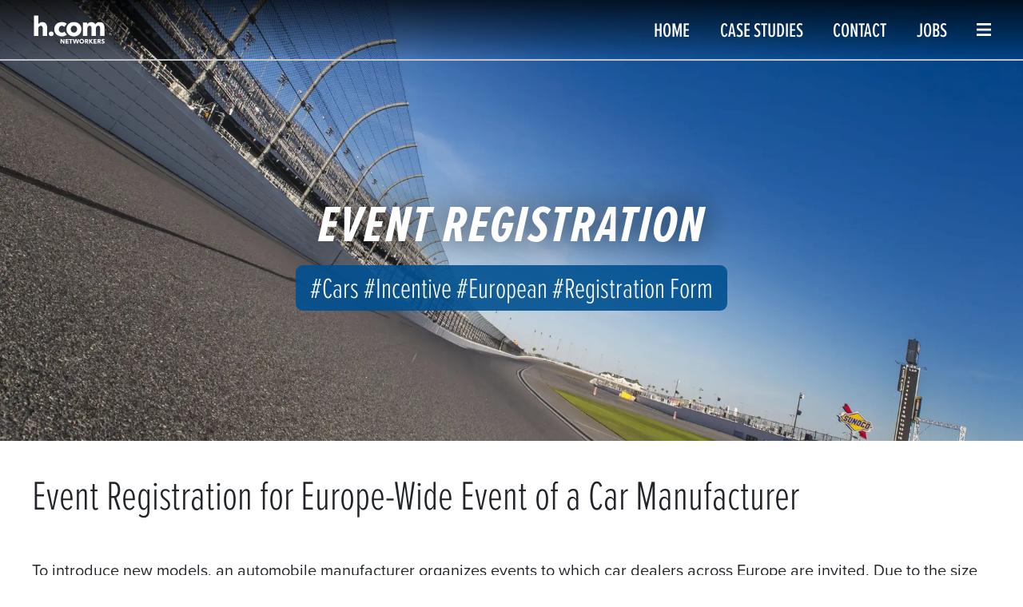

--- FILE ---
content_type: text/html; charset=utf-8
request_url: https://www.hcom.de/en/case-studies/event-registration
body_size: 8461
content:
<!DOCTYPE html><html lang="en"><head><meta charSet="utf-8"/><meta name="viewport" content="width=device-width"/><meta property="og:type" content="website"/><meta property="og:image" content="/images/sharing/android-chrome-512x512.png"/><meta property="og:site_name" content="h.com networkers GmbH"/><meta http-equiv="Content-Language" content="en"/><link rel="alternate" hrefLang="de" href="https://www.hcom.de/showcases/event-registrierung"/><meta property="og:url" content="https://www.hcom.de/en/case-studies/event-registration"/><meta property="og:locale" content="en"/><link rel="canonical" href="https://www.hcom.de/en/case-studies/event-registration"/><title>h.com networkers, Event Registration</title><meta name="robots" content="index,follow"/><meta property="og:title" content="h.com networkers, Event Registration"/><link rel="preload" as="image" imageSrcSet="/_next/image?url=%2F_next%2Fstatic%2Fmedia%2Fhero.59cd7cfe.jpg&amp;w=640&amp;q=75 640w, /_next/image?url=%2F_next%2Fstatic%2Fmedia%2Fhero.59cd7cfe.jpg&amp;w=750&amp;q=75 750w, /_next/image?url=%2F_next%2Fstatic%2Fmedia%2Fhero.59cd7cfe.jpg&amp;w=828&amp;q=75 828w, /_next/image?url=%2F_next%2Fstatic%2Fmedia%2Fhero.59cd7cfe.jpg&amp;w=1080&amp;q=75 1080w, /_next/image?url=%2F_next%2Fstatic%2Fmedia%2Fhero.59cd7cfe.jpg&amp;w=1200&amp;q=75 1200w, /_next/image?url=%2F_next%2Fstatic%2Fmedia%2Fhero.59cd7cfe.jpg&amp;w=1920&amp;q=75 1920w, /_next/image?url=%2F_next%2Fstatic%2Fmedia%2Fhero.59cd7cfe.jpg&amp;w=2048&amp;q=75 2048w, /_next/image?url=%2F_next%2Fstatic%2Fmedia%2Fhero.59cd7cfe.jpg&amp;w=3840&amp;q=75 3840w" imageSizes="100vw"/><meta name="next-head-count" content="14"/><meta charSet="UTF-8"/><meta name="application-name" content="h.com networkers GmbH"/><meta name="google-site-verification" content="izjJKjGJpsyvnKwf-6E_2SA6mZBPMa3ZCZ6KorLEJfA"/><link rel="apple-touch-icon" sizes="180x180" href="/images/sharing/apple-touch-icon.png"/><link rel="icon" type="image/png" sizes="32x32" href="/images/sharing/favicon-32x32.png"/><link rel="icon" type="image/png" sizes="16x16" href="/images/sharing/favicon-16x16.png"/><link rel="manifest" href="/images/sharing/site.webmanifest"/><link rel="mask-icon" href="/images/sharing/safari-pinned-tab.svg" color="#5bbad5"/><link rel="shortcut icon" href="/images/sharing/favicon.ico"/><meta name="msapplication-TileColor" content="#ffffff"/><meta name="msapplication-config" content="/images/sharing/browserconfig.xml"/><meta name="theme-color" content="#ffffff"/><link rel="preload" href="/fonts/3534C4_23_0.woff" as="font" type="font/woff2" crossorigin="anonymous"/><link rel="preload" href="/fonts/3534C4_86_0.woff" as="font" type="font/woff2" crossorigin="anonymous"/><link rel="preload" href="/_next/static/media/e4af272ccee01ff0-s.p.woff2" as="font" type="font/woff2" crossorigin="anonymous" data-next-font="size-adjust"/><link rel="preload" href="/_next/static/css/d8ec46e73f1e0bfc.css" as="style" crossorigin=""/><link rel="stylesheet" href="/_next/static/css/d8ec46e73f1e0bfc.css" crossorigin="" data-n-g=""/><noscript data-n-css=""></noscript><script defer="" crossorigin="" nomodule="" src="/_next/static/chunks/polyfills-c67a75d1b6f99dc8.js"></script><script src="/_next/static/chunks/webpack-df8f0547a1ef230f.js" defer="" crossorigin=""></script><script src="/_next/static/chunks/framework-a1483ea061dc9aba.js" defer="" crossorigin=""></script><script src="/_next/static/chunks/main-33e659e14a1cb2b3.js" defer="" crossorigin=""></script><script src="/_next/static/chunks/pages/_app-134c11c36a0d1cd6.js" defer="" crossorigin=""></script><script src="/_next/static/chunks/5443-f2a9b6de8b6b047c.js" defer="" crossorigin=""></script><script src="/_next/static/chunks/pages/case-studies/event-registration-3af57a2d6f72c40f.js" defer="" crossorigin=""></script><script src="/_next/static/znfy0VjLFa1PAF81j9fEI/_buildManifest.js" defer="" crossorigin=""></script><script src="/_next/static/znfy0VjLFa1PAF81j9fEI/_ssgManifest.js" defer="" crossorigin=""></script><style id="__jsx-44a7afb041771c8">.pageMenu{position:fixed;top:0;bottom:0;right:0;background-color:#000;max-width:20rem;width:100%;color:#fff;padding:2rem 3rem 2rem 0;overflow-y:auto;z-index:501;-webkit-box-shadow:2px 0 12px rgb(0,0,0,.4);-moz-box-shadow:2px 0 12px rgb(0,0,0,.4);box-shadow:2px 0 12px rgb(0,0,0,.4)}.backdrop{position:fixed;inset:0;z-index:500;background-color:rgba(0,0,0,.4)}</style><style id="__jsx-93677af7c074f1f6">.close.jsx-74b911dbd37ef544{top:1rem;right:1rem;cursor:pointer;position:absolute}nav.jsx-74b911dbd37ef544{padding-left:2rem}.menuItem.jsx-74b911dbd37ef544{padding:2.25rem 0 .75rem 0;line-height:1.5rem;font-size:1rem}.menuItem.jsx-74b911dbd37ef544:not(.first){border-top:solid 1px rgba(255,255,255,.25)}.active.jsx-74b911dbd37ef544{color:var(--color-primary)}.languageSwitch.jsx-74b911dbd37ef544{display:-webkit-box;display:-webkit-flex;display:-moz-box;display:-ms-flexbox;display:flex;-webkit-box-pack:center;-webkit-justify-content:center;-moz-box-pack:center;-ms-flex-pack:center;justify-content:center;grid-gap:1rem;margin-top:1.5rem}.langItem.jsx-74b911dbd37ef544{font-size:13px;font-family:ProximaNovaAExCn-Medium,sans-serif;cursor:pointer}</style><style id="__jsx-88213dd1bf5b7e8a">header.jsx-88213dd1bf5b7e8a,.rightStructure.jsx-88213dd1bf5b7e8a{display:-webkit-box;display:-webkit-flex;display:-moz-box;display:-ms-flexbox;display:flex;-webkit-box-align:center;-webkit-align-items:center;-moz-box-align:center;-ms-flex-align:center;align-items:center}header.jsx-88213dd1bf5b7e8a{padding:.85rem 2rem;background:-webkit-linear-gradient(rgba(0,0,0,.75)0px,rgba(0,0,0,0)100%);background:-moz-linear-gradient(rgba(0,0,0,.75)0px,rgba(0,0,0,0)100%);background:-o-linear-gradient(rgba(0,0,0,.75)0px,rgba(0,0,0,0)100%);background:linear-gradient(rgba(0,0,0,.75)0px,rgba(0,0,0,0)100%);border-bottom:2px solid rgba(255,255,255,.75);-webkit-box-pack:justify;-webkit-justify-content:space-between;-moz-box-pack:justify;-ms-flex-pack:justify;justify-content:space-between;position:-webkit-sticky;position:sticky;top:0;left:0;right:0;z-index:10;-webkit-transition:background 170ms ease-in-out,padding 170ms ease-in-out;-moz-transition:background 170ms ease-in-out,padding 170ms ease-in-out;-o-transition:background 170ms ease-in-out,padding 170ms ease-in-out;transition:background 170ms ease-in-out,padding 170ms ease-in-out}.sticky.jsx-88213dd1bf5b7e8a{background:#000;padding:.25rem 2rem}.routeItem.jsx-88213dd1bf5b7e8a{padding:0 .9375rem;color:#fff;font-family:ProximaNovaAExCn-Medium,sans-serif;font-size:1.25rem;line-height:1.5rem;text-transform:uppercase}.active.jsx-88213dd1bf5b7e8a{color:var(--color-primary)}.menuOpener.jsx-88213dd1bf5b7e8a{cursor:pointer;margin-left:.9375rem}@media screen and (max-width:768px){.routeItem.jsx-88213dd1bf5b7e8a{display:none}}</style><style id="__jsx-8b0f3569e7394b87">h1.jsx-8b0f3569e7394b87,h2.jsx-8b0f3569e7394b87{text-align:center;font-weight:400;color:#fff}h1.jsx-8b0f3569e7394b87{margin-top:2em;font-family:"ProximaNovaAExCn-BoldIt",sans-serif;text-shadow:0 0 40px rgb(0 0 0/75%);text-transform:uppercase;margin-bottom:.25em;line-height:1;font-size:3.25rem;letter-spacing:2px}h2.jsx-8b0f3569e7394b87{padding:.25em .5em;font-size:1.8rem;font-family:"ProximaNovaExCn-Light",sans-serif;line-height:1.1;-webkit-border-radius:.25em;-moz-border-radius:.25em;border-radius:.25em;letter-spacing:initial;text-transform:none;background-color:rgba(0,80,145,.9);width:auto;margin-top:0;margin-bottom:1.6875rem}@media screen and (max-width:768px){h1.jsx-8b0f3569e7394b87{font-size:12vw}}</style><style id="__jsx-7f550d7cd3bcea48">section.jsx-7f550d7cd3bcea48{margin-top:-84px;overflow:hidden;position:relative;display:-webkit-box;display:-webkit-flex;display:-moz-box;display:-ms-flexbox;display:flex;-webkit-box-align:center;-webkit-align-items:center;-moz-box-align:center;-ms-flex-align:center;align-items:center;-webkit-box-pack:center;-webkit-justify-content:center;-moz-box-pack:center;-ms-flex-pack:center;justify-content:center;min-height:28rem}.lessHeight.jsx-7f550d7cd3bcea48{min-height:16rem}.fullSize.jsx-7f550d7cd3bcea48{height:100vh}.bgImage.jsx-7f550d7cd3bcea48{position:absolute;height:100%;width:100vw;overflow:hidden;z-index:-1;display:-webkit-box;display:-webkit-flex;display:-moz-box;display:-ms-flexbox;display:flex;-webkit-box-align:center;-webkit-align-items:center;-moz-box-align:center;-ms-flex-align:center;align-items:center;background-color:#333}.content.jsx-7f550d7cd3bcea48{display:-webkit-box;display:-webkit-flex;display:-moz-box;display:-ms-flexbox;display:flex;-webkit-box-orient:vertical;-webkit-box-direction:normal;-webkit-flex-direction:column;-moz-box-orient:vertical;-moz-box-direction:normal;-ms-flex-direction:column;flex-direction:column;-webkit-box-align:center;-webkit-align-items:center;-moz-box-align:center;-ms-flex-align:center;align-items:center}</style><style id="__jsx-9e047eb12b66c25d">h2.jsx-9e047eb12b66c25d{color:#212529;font-size:2.6rem;font-family:"ProximaNovaExCn-Light",sans-serif;line-height:1.1;font-weight:400;margin-top:0;margin-bottom:.41em;margin-top:1rem}.center.jsx-9e047eb12b66c25d{text-align:center}.noMargin.jsx-9e047eb12b66c25d{margin:0}@media screen and (max-width:768px){h2.jsx-9e047eb12b66c25d{font-size:10vw}}</style><style id="__jsx-1041364145">.spacer.jsx-1041364145{height:1.5rem}</style><style id="__jsx-2133006788">.container.jsx-2133006788{margin:0 auto;padding:1rem;max-width:62rem}.noTopMargin.jsx-2133006788{padding-top:0}.noBotMargin.jsx-2133006788{padding-bottom:0}@media screen and (max-width:768px){.noMobilePadding.jsx-2133006788{padding:0}}</style><style id="__jsx-c16a005bcafca63">.right.jsx-c16a005bcafca63{display:-webkit-box;display:-webkit-flex;display:-moz-box;display:-ms-flexbox;display:flex;-webkit-box-pack:end;-webkit-justify-content:flex-end;-moz-box-pack:end;-ms-flex-pack:end;justify-content:flex-end}</style><style id="__jsx-2928175634">.spacer.jsx-2928175634{height:2.5rem}</style><style id="__jsx-f6cab4196463027e">button.jsx-f6cab4196463027e{-webkit-box-shadow:none;-moz-box-shadow:none;box-shadow:none;-webkit-appearance:none;-moz-appearance:none;-ms-appearance:none;appearance:none;border:none;background-color:var(--color-primary);font-family:ProximaNovaAExCn-Medium,sans-serif;font-size:1rem;color:#fff;line-height:1.5em;padding:.5em 1em;-webkit-border-radius:.3em;-moz-border-radius:.3em;border-radius:.3em;text-transform:uppercase;cursor:pointer;letter-spacing:1px}.small.jsx-f6cab4196463027e{padding:.25em 1em}.secondary.jsx-f6cab4196463027e{background-color:transparent;color:white;border:2px solid var(--color-primary)}button.jsx-f6cab4196463027e:hover{background-color:var(--color-primary-darker)}.secondary.jsx-f6cab4196463027e:hover{background-color:rgba(255,255,255,.1);border:2px solid var(--color-primary-darker)}</style><style id="__jsx-2526949989">.container.jsx-2526949989{margin:0 auto;padding:1rem;max-width:50rem}.noTopMargin.jsx-2526949989{padding-top:0}.noBotMargin.jsx-2526949989{padding-bottom:0}@media screen and (max-width:768px){.noMobilePadding.jsx-2526949989{padding:0}}</style><style id="__jsx-d433fb0300e2c3d9">.ctaContainer.jsx-d433fb0300e2c3d9{margin-top:1rem;background-color:var(--color-gray);text-align:center;padding-bottom:.5rem}h3.jsx-d433fb0300e2c3d9,h4.jsx-d433fb0300e2c3d9{color:#212529}h3.jsx-d433fb0300e2c3d9{font-size:1.2rem;margin-top:1rem;margin-bottom:1px}h4.jsx-d433fb0300e2c3d9{margin-bottom:2.5rem;font-size:1rem;font-weight:400;margin-top:0}</style><style id="__jsx-5ff730d2178d80b">footer.jsx-5ff730d2178d80b{background-color:#262626;color:#eee;--font-color:#eee}.logo.jsx-5ff730d2178d80b{padding:3.5rem 0 3rem 0;text-align:center}.logo.jsx-5ff730d2178d80b svg{height:5.6rem!important;width:auto!important}.contactStructure.jsx-5ff730d2178d80b{display:-webkit-box;display:-webkit-flex;display:-moz-box;display:-ms-flexbox;display:flex;-webkit-box-align:center;-webkit-align-items:center;-moz-box-align:center;-ms-flex-align:center;align-items:center;-webkit-justify-content:space-around;-ms-flex-pack:distribute;justify-content:space-around;padding-bottom:3rem}.contactUsHeader.jsx-5ff730d2178d80b{font-size:1.6rem;font-family:"ProximaNovaAExCn-BoldIt",sans-serif;margin-bottom:.35rem;letter-spacing:1px;text-transform:uppercase}.contactRow.jsx-5ff730d2178d80b{display:-webkit-box;display:-webkit-flex;display:-moz-box;display:-ms-flexbox;display:flex;-webkit-box-align:center;-webkit-align-items:center;-moz-box-align:center;-ms-flex-align:center;align-items:center;grid-gap:.75rem;margin-bottom:.25rem}.lowerFooterRow.jsx-5ff730d2178d80b{background-color:#1e1e1e;padding:1rem 0;display:-webkit-box;display:-webkit-flex;display:-moz-box;display:-ms-flexbox;display:flex;-webkit-box-pack:center;-webkit-justify-content:center;-moz-box-pack:center;-ms-flex-pack:center;justify-content:center;grid-gap:2rem;color:white;font-family:"ProximaNovaExCn-Semibold",sans-serif;text-transform:uppercase}@media screen and (max-width:425px){.contactStructure.jsx-5ff730d2178d80b{-webkit-box-orient:vertical;-webkit-box-direction:normal;-webkit-flex-direction:column;-moz-box-orient:vertical;-moz-box-direction:normal;-ms-flex-direction:column;flex-direction:column;grid-gap:2rem}}</style></head><body><div id="__next"><main class="__variable_f367f3"><header class="jsx-88213dd1bf5b7e8a "><a href="/en"><span class=""><svg xmlns="http://www.w3.org/2000/svg" height="40" fill="none" viewBox="0 0 94 40"><path fill="#fff" d="m39.25 37.415-2.205-3.581h-.022v3.581h-1.251v-5.476h1.505l2.198 3.572h.022V31.94h1.254v5.476zm2.736 0v-5.476h3.681v1.114H43.26v1.037h2.275v1.06H43.26v1.136h2.545v1.129zm7.16-4.347v4.347h-1.322v-4.347h-1.546v-1.129h4.414v1.129zm8.327 4.347h-1.307l-1.084-3.704h-.02l-1.086 3.704H52.66l-1.552-5.476h1.423l.865 3.646h.024l.976-3.646h1.375l.984 3.646h.023l.88-3.646h1.38zm6.365-2.762q0-.357-.117-.663a1.6 1.6 0 0 0-.32-.534 1.5 1.5 0 0 0-1.135-.475 1.54 1.54 0 0 0-1.128.477 1.5 1.5 0 0 0-.32.532 2 2 0 0 0-.114.663c0 .249.04.475.117.687q.117.312.319.538a1.5 1.5 0 0 0 1.126.478 1.52 1.52 0 0 0 1.455-1.014c.077-.214.117-.44.117-.689m1.416 0c0 .437-.074.829-.225 1.188q-.224.539-.622.92a2.8 2.8 0 0 1-.948.591 3.3 3.3 0 0 1-1.193.212 3.3 3.3 0 0 1-1.187-.212 2.7 2.7 0 0 1-1.564-1.513 3 3 0 0 1-.225-1.186q0-.656.223-1.187a2.62 2.62 0 0 1 1.566-1.473q.547-.203 1.187-.203.646 0 1.193.203a2.6 2.6 0 0 1 1.57 1.473q.225.531.225 1.187m3.828-1.035a.55.55 0 0 0-.08-.313.56.56 0 0 0-.21-.187.9.9 0 0 0-.29-.089 2 2 0 0 0-.305-.024h-.707v1.276h.628q.163 0 .337-.026.161-.026.309-.097a.57.57 0 0 0 .318-.54m.056 3.799-1.191-2.175h-.45v2.173h-1.292v-5.476h2.091q.393 0 .768.08.374.082.674.276.295.192.475.51c.125.243.186.515.176.79.012.337-.095.668-.302.935a1.64 1.64 0 0 1-.833.541l1.43 2.346zm5.617-.002-2.034-2.52h-.018v2.522h-1.288v-5.478h1.288v2.226h.026l1.958-2.228h1.655l-2.361 2.523 2.5 2.955zm2.318 0v-5.476h3.681v1.114h-2.406v1.037h2.274v1.06h-2.274v1.136h2.544v1.129zm7.725-3.797a.53.53 0 0 0-.293-.5.9.9 0 0 0-.287-.089 2 2 0 0 0-.307-.024h-.707v1.276h.628q.164 0 .335-.026.163-.026.313-.097a.6.6 0 0 0 .228-.203.6.6 0 0 0 .09-.337m.055 3.799-1.192-2.175h-.451v2.173H81.92v-5.476h2.087q.394 0 .768.08.377.082.674.276.299.192.476.51c.127.243.189.515.179.79.01.337-.097.668-.304.935a1.63 1.63 0 0 1-.835.541l1.43 2.346zm5.202-4.055a1.2 1.2 0 0 0-.444-.346 1.28 1.28 0 0 0-.797-.103.7.7 0 0 0-.242.089.6.6 0 0 0-.185.169.47.47 0 0 0-.073.269q-.001.139.059.23a.5.5 0 0 0 .17.164q.114.068.266.129l.35.12q.277.09.581.204.3.11.549.298a1.33 1.33 0 0 1 .57 1.145 1.8 1.8 0 0 1-.173.814c-.11.224-.27.42-.469.57-.2.153-.428.265-.67.332-.255.074-.519.11-.784.11q-.585-.001-1.138-.206a2.4 2.4 0 0 1-.909-.583l.865-.884c.146.174.326.315.53.414q.328.165.652.166.145 0 .287-.03a.7.7 0 0 0 .245-.1.5.5 0 0 0 .165-.185.6.6 0 0 0 .061-.28.44.44 0 0 0-.075-.263.8.8 0 0 0-.221-.197 2 2 0 0 0-.355-.162q-.24-.083-.484-.158a5 5 0 0 1-.516-.203 1.7 1.7 0 0 1-.447-.296 1.4 1.4 0 0 1-.319-.442 1.5 1.5 0 0 1-.12-.632q.002-.454.187-.78c.119-.213.285-.396.486-.534q.302-.207.68-.306a2.88 2.88 0 0 1 1.714.074q.484.17.847.502zm-76.6-5.357v-9.133q.002-.712-.1-1.357a3.2 3.2 0 0 0-.387-1.13 2.2 2.2 0 0 0-.76-.777q-.478-.287-1.22-.287-1.454-.001-2.228 1.03-.78 1.034-.779 2.554v9.096H2.435V2.436h5.546v10.856h.066q.576-1.011 1.826-1.81 1.252-.791 3.01-.792 1.724 0 2.89.608a5.5 5.5 0 0 1 1.894 1.572 6.2 6.2 0 0 1 1.049 2.217q.319 1.249.318 2.5v10.416zm13.594-2.619q-.001 1.251-.875 2.081a2.93 2.93 0 0 1-2.098.832 3.1 3.1 0 0 1-2.139-.832 2.73 2.73 0 0 1-.89-2.05q0-.593.237-1.13.237-.534.653-.939.416-.399.966-.637a3 3 0 0 1 1.175-.237 2.95 2.95 0 0 1 2.098.832c.58.552.873 1.248.873 2.08m13.317-8.778a3.4 3.4 0 0 0-1.287-.984 4 4 0 0 0-1.656-.37q-.878 0-1.589.356c-.465.23-.88.55-1.218.944a4.7 4.7 0 0 0-1.083 3.029q.002.879.273 1.657c.182.52.444.976.797 1.37q.52.591 1.25.932.724.334 1.638.335.846 0 1.675-.32c.55-.214.996-.527 1.334-.93l3.074 3.754q-1.044 1.013-2.702 1.589a10.7 10.7 0 0 1-3.516.574 11.1 11.1 0 0 1-3.725-.608 8.7 8.7 0 0 1-3.002-1.776 8.4 8.4 0 0 1-2.01-2.823c-.484-1.104-.73-2.357-.73-3.756q.002-2.061.73-3.72a8.4 8.4 0 0 1 2.01-2.822 8.9 8.9 0 0 1 3-1.793 10.74 10.74 0 0 1 5.5-.455c.6.11 1.174.265 1.727.455.55.195 1.058.429 1.518.713q.695.42 1.202.926z"></path><path fill="#fff" d="M56.507 19.515c0-.54-.094-1.068-.27-1.59a4.2 4.2 0 0 0-.781-1.37 4 4 0 0 0-1.25-.964 3.8 3.8 0 0 0-1.721-.37q-.986-.001-1.727.37c-.473.232-.893.56-1.233.963a4.1 4.1 0 0 0-.747 1.372 5.16 5.16 0 0 0 0 3.18c.167.515.423.988.762 1.403q.506.626 1.252.998c.495.246 1.067.371 1.726.371.65 0 1.23-.125 1.723-.371.484-.239.91-.58 1.25-.998.336-.418.594-.893.76-1.403q.255-.78.256-1.591m5.338 0q.001 2.065-.74 3.738a8.4 8.4 0 0 1-2.03 2.84 9.3 9.3 0 0 1-2.975 1.81 10.1 10.1 0 0 1-3.615.641q-1.898 0-3.604-.64a9.1 9.1 0 0 1-2.974-1.81 8.5 8.5 0 0 1-2.01-2.843c-.497-1.114-.746-2.357-.746-3.738q0-2.059.745-3.72a8.3 8.3 0 0 1 2.01-2.803 8.75 8.75 0 0 1 2.975-1.76 10.7 10.7 0 0 1 3.604-.608c1.28 0 2.489.202 3.615.607a9 9 0 0 1 2.975 1.76q1.285 1.149 2.03 2.805.742 1.66.742 3.719zm23.391 8.49v-9.2q0-.71-.1-1.369a3.3 3.3 0 0 0-.375-1.134 2.13 2.13 0 0 0-.723-.76q-.46-.288-1.202-.288-.71.001-1.235.302a2.8 2.8 0 0 0-.88.814c-.243.355-.42.75-.523 1.167q-.166.658-.167 1.37v9.096h-5.548v-9.604q0-1.453-.57-2.301-.58-.842-1.828-.844-1.317 0-2.047 1.05-.725 1.045-.725 2.57v9.129h-5.578V11.16h5.375v2.335h.068a6 6 0 0 1 .76-1.05 4.8 4.8 0 0 1 1.1-.896 6.1 6.1 0 0 1 3.174-.862q1.828 0 3.096.744 1.27.746 1.98 2.13a6.4 6.4 0 0 1 2.16-2.093c.88-.523 1.951-.78 3.214-.78q1.723.001 2.89.625c.78.418 1.402.96 1.877 1.624a6.7 6.7 0 0 1 1.031 2.233q.322 1.232.322 2.416v10.416z"></path></svg></span></a><div class="jsx-88213dd1bf5b7e8a rightStructure"><a href="/en"><span class=""><div class="jsx-88213dd1bf5b7e8a routeItem">Home</div></span></a><a href="/en/case-studies"><span class=""><div class="jsx-88213dd1bf5b7e8a routeItem">Case Studies</div></span></a><a href="/en/contact"><span class=""><div class="jsx-88213dd1bf5b7e8a routeItem">Contact</div></span></a><a href="/en/jobs-and-career"><span class=""><div class="jsx-88213dd1bf5b7e8a routeItem">Jobs</div></span></a><div class="jsx-88213dd1bf5b7e8a menuOpener"><svg xmlns="http://www.w3.org/2000/svg" width="18" height="17" fill="none"><path fill="#fff" d="M0 0v2.842h18V0zm0 6.632v2.842h18V6.632zm0 6.631v2.842h18v-2.842z"></path></svg></div></div></header><section class="jsx-7f550d7cd3bcea48 "><div class="jsx-7f550d7cd3bcea48 bgImage"><span style="box-sizing:border-box;display:block;overflow:hidden;width:initial;height:initial;background:none;opacity:1;border:0;margin:0;padding:0;position:absolute;top:0;left:0;bottom:0;right:0"><img alt="hero image" sizes="100vw" srcSet="/_next/image?url=%2F_next%2Fstatic%2Fmedia%2Fhero.59cd7cfe.jpg&amp;w=640&amp;q=75 640w, /_next/image?url=%2F_next%2Fstatic%2Fmedia%2Fhero.59cd7cfe.jpg&amp;w=750&amp;q=75 750w, /_next/image?url=%2F_next%2Fstatic%2Fmedia%2Fhero.59cd7cfe.jpg&amp;w=828&amp;q=75 828w, /_next/image?url=%2F_next%2Fstatic%2Fmedia%2Fhero.59cd7cfe.jpg&amp;w=1080&amp;q=75 1080w, /_next/image?url=%2F_next%2Fstatic%2Fmedia%2Fhero.59cd7cfe.jpg&amp;w=1200&amp;q=75 1200w, /_next/image?url=%2F_next%2Fstatic%2Fmedia%2Fhero.59cd7cfe.jpg&amp;w=1920&amp;q=75 1920w, /_next/image?url=%2F_next%2Fstatic%2Fmedia%2Fhero.59cd7cfe.jpg&amp;w=2048&amp;q=75 2048w, /_next/image?url=%2F_next%2Fstatic%2Fmedia%2Fhero.59cd7cfe.jpg&amp;w=3840&amp;q=75 3840w" src="/_next/image?url=%2F_next%2Fstatic%2Fmedia%2Fhero.59cd7cfe.jpg&amp;w=3840&amp;q=75" decoding="async" data-nimg="fill" style="position:absolute;top:0;left:0;bottom:0;right:0;box-sizing:border-box;padding:0;border:none;margin:auto;display:block;width:0;height:0;min-width:100%;max-width:100%;min-height:100%;max-height:100%;object-fit:cover;object-position:center"/></span></div><div class="jsx-7f550d7cd3bcea48 content"><h1 class="jsx-8b0f3569e7394b87">Event Registration</h1><h2 class="jsx-8b0f3569e7394b87">#Cars #Incentive #European #Registration Form</h2></div></section><div class="jsx-2133006788 container"><h2 class="jsx-9e047eb12b66c25d ">Event Registration for Europe-Wide Event of a Car Manufacturer</h2><div class="jsx-1041364145 spacer"></div>To introduce new models, an automobile manufacturer organizes events to which car dealers across Europe are invited. Due to the size of the event, the participants travel in the back-to-back process. For the registration of the participants a software of h.com is used.<br/><br/>As travel options, various flight contingents are managed as well as further travel options by train or own journey offered. Participants can choose from several accommodation options, which are also managed in contingents. When manually booking flights via third-party systems, contingents can be reduced. When providing additional charter capacity, the contingents are automatically increased via web service.<br/><br/>The booking of sub-events such as test drives is possible for several time windows and individually managed contingents.<br/><br/>Comprehensive options for emergency contacts, food intolerances, further freely configurable form fields and flexible booking accompanying persons complete the package.</div><div class="jsx-1041364145 spacer"></div><div class="jsx-2133006788 container"><div class="jsx-c16a005bcafca63 right"><div class="jsx-c16a005bcafca63">next project:<!-- --> <a href="/en/case-studies/seikoxtranet"><span class="underline">SeikoXtranet &gt;</span></a></div></div></div><div class="jsx-2928175634 spacer"></div><div class="jsx-d433fb0300e2c3d9 ctaContainer"><div class="jsx-2526949989 container"><h3 class="jsx-d433fb0300e2c3d9">Does that sound interesting? You would like to know more?</h3><h4 class="jsx-d433fb0300e2c3d9">Good software is created in dialogue and we are happy to exchange ideas with you.</h4><a href="/en/contact"><span class=""><button class="jsx-f6cab4196463027e ">Contact us</button></span></a></div></div><footer class="jsx-5ff730d2178d80b"><div class="jsx-5ff730d2178d80b logo flex justify-center"><svg xmlns="http://www.w3.org/2000/svg" height="40" fill="none" viewBox="0 0 94 40"><path fill="#fff" d="m39.25 37.415-2.205-3.581h-.022v3.581h-1.251v-5.476h1.505l2.198 3.572h.022V31.94h1.254v5.476zm2.736 0v-5.476h3.681v1.114H43.26v1.037h2.275v1.06H43.26v1.136h2.545v1.129zm7.16-4.347v4.347h-1.322v-4.347h-1.546v-1.129h4.414v1.129zm8.327 4.347h-1.307l-1.084-3.704h-.02l-1.086 3.704H52.66l-1.552-5.476h1.423l.865 3.646h.024l.976-3.646h1.375l.984 3.646h.023l.88-3.646h1.38zm6.365-2.762q0-.357-.117-.663a1.6 1.6 0 0 0-.32-.534 1.5 1.5 0 0 0-1.135-.475 1.54 1.54 0 0 0-1.128.477 1.5 1.5 0 0 0-.32.532 2 2 0 0 0-.114.663c0 .249.04.475.117.687q.117.312.319.538a1.5 1.5 0 0 0 1.126.478 1.52 1.52 0 0 0 1.455-1.014c.077-.214.117-.44.117-.689m1.416 0c0 .437-.074.829-.225 1.188q-.224.539-.622.92a2.8 2.8 0 0 1-.948.591 3.3 3.3 0 0 1-1.193.212 3.3 3.3 0 0 1-1.187-.212 2.7 2.7 0 0 1-1.564-1.513 3 3 0 0 1-.225-1.186q0-.656.223-1.187a2.62 2.62 0 0 1 1.566-1.473q.547-.203 1.187-.203.646 0 1.193.203a2.6 2.6 0 0 1 1.57 1.473q.225.531.225 1.187m3.828-1.035a.55.55 0 0 0-.08-.313.56.56 0 0 0-.21-.187.9.9 0 0 0-.29-.089 2 2 0 0 0-.305-.024h-.707v1.276h.628q.163 0 .337-.026.161-.026.309-.097a.57.57 0 0 0 .318-.54m.056 3.799-1.191-2.175h-.45v2.173h-1.292v-5.476h2.091q.393 0 .768.08.374.082.674.276.295.192.475.51c.125.243.186.515.176.79.012.337-.095.668-.302.935a1.64 1.64 0 0 1-.833.541l1.43 2.346zm5.617-.002-2.034-2.52h-.018v2.522h-1.288v-5.478h1.288v2.226h.026l1.958-2.228h1.655l-2.361 2.523 2.5 2.955zm2.318 0v-5.476h3.681v1.114h-2.406v1.037h2.274v1.06h-2.274v1.136h2.544v1.129zm7.725-3.797a.53.53 0 0 0-.293-.5.9.9 0 0 0-.287-.089 2 2 0 0 0-.307-.024h-.707v1.276h.628q.164 0 .335-.026.163-.026.313-.097a.6.6 0 0 0 .228-.203.6.6 0 0 0 .09-.337m.055 3.799-1.192-2.175h-.451v2.173H81.92v-5.476h2.087q.394 0 .768.08.377.082.674.276.299.192.476.51c.127.243.189.515.179.79.01.337-.097.668-.304.935a1.63 1.63 0 0 1-.835.541l1.43 2.346zm5.202-4.055a1.2 1.2 0 0 0-.444-.346 1.28 1.28 0 0 0-.797-.103.7.7 0 0 0-.242.089.6.6 0 0 0-.185.169.47.47 0 0 0-.073.269q-.001.139.059.23a.5.5 0 0 0 .17.164q.114.068.266.129l.35.12q.277.09.581.204.3.11.549.298a1.33 1.33 0 0 1 .57 1.145 1.8 1.8 0 0 1-.173.814c-.11.224-.27.42-.469.57-.2.153-.428.265-.67.332-.255.074-.519.11-.784.11q-.585-.001-1.138-.206a2.4 2.4 0 0 1-.909-.583l.865-.884c.146.174.326.315.53.414q.328.165.652.166.145 0 .287-.03a.7.7 0 0 0 .245-.1.5.5 0 0 0 .165-.185.6.6 0 0 0 .061-.28.44.44 0 0 0-.075-.263.8.8 0 0 0-.221-.197 2 2 0 0 0-.355-.162q-.24-.083-.484-.158a5 5 0 0 1-.516-.203 1.7 1.7 0 0 1-.447-.296 1.4 1.4 0 0 1-.319-.442 1.5 1.5 0 0 1-.12-.632q.002-.454.187-.78c.119-.213.285-.396.486-.534q.302-.207.68-.306a2.88 2.88 0 0 1 1.714.074q.484.17.847.502zm-76.6-5.357v-9.133q.002-.712-.1-1.357a3.2 3.2 0 0 0-.387-1.13 2.2 2.2 0 0 0-.76-.777q-.478-.287-1.22-.287-1.454-.001-2.228 1.03-.78 1.034-.779 2.554v9.096H2.435V2.436h5.546v10.856h.066q.576-1.011 1.826-1.81 1.252-.791 3.01-.792 1.724 0 2.89.608a5.5 5.5 0 0 1 1.894 1.572 6.2 6.2 0 0 1 1.049 2.217q.319 1.249.318 2.5v10.416zm13.594-2.619q-.001 1.251-.875 2.081a2.93 2.93 0 0 1-2.098.832 3.1 3.1 0 0 1-2.139-.832 2.73 2.73 0 0 1-.89-2.05q0-.593.237-1.13.237-.534.653-.939.416-.399.966-.637a3 3 0 0 1 1.175-.237 2.95 2.95 0 0 1 2.098.832c.58.552.873 1.248.873 2.08m13.317-8.778a3.4 3.4 0 0 0-1.287-.984 4 4 0 0 0-1.656-.37q-.878 0-1.589.356c-.465.23-.88.55-1.218.944a4.7 4.7 0 0 0-1.083 3.029q.002.879.273 1.657c.182.52.444.976.797 1.37q.52.591 1.25.932.724.334 1.638.335.846 0 1.675-.32c.55-.214.996-.527 1.334-.93l3.074 3.754q-1.044 1.013-2.702 1.589a10.7 10.7 0 0 1-3.516.574 11.1 11.1 0 0 1-3.725-.608 8.7 8.7 0 0 1-3.002-1.776 8.4 8.4 0 0 1-2.01-2.823c-.484-1.104-.73-2.357-.73-3.756q.002-2.061.73-3.72a8.4 8.4 0 0 1 2.01-2.822 8.9 8.9 0 0 1 3-1.793 10.74 10.74 0 0 1 5.5-.455c.6.11 1.174.265 1.727.455.55.195 1.058.429 1.518.713q.695.42 1.202.926z"></path><path fill="#fff" d="M56.507 19.515c0-.54-.094-1.068-.27-1.59a4.2 4.2 0 0 0-.781-1.37 4 4 0 0 0-1.25-.964 3.8 3.8 0 0 0-1.721-.37q-.986-.001-1.727.37c-.473.232-.893.56-1.233.963a4.1 4.1 0 0 0-.747 1.372 5.16 5.16 0 0 0 0 3.18c.167.515.423.988.762 1.403q.506.626 1.252.998c.495.246 1.067.371 1.726.371.65 0 1.23-.125 1.723-.371.484-.239.91-.58 1.25-.998.336-.418.594-.893.76-1.403q.255-.78.256-1.591m5.338 0q.001 2.065-.74 3.738a8.4 8.4 0 0 1-2.03 2.84 9.3 9.3 0 0 1-2.975 1.81 10.1 10.1 0 0 1-3.615.641q-1.898 0-3.604-.64a9.1 9.1 0 0 1-2.974-1.81 8.5 8.5 0 0 1-2.01-2.843c-.497-1.114-.746-2.357-.746-3.738q0-2.059.745-3.72a8.3 8.3 0 0 1 2.01-2.803 8.75 8.75 0 0 1 2.975-1.76 10.7 10.7 0 0 1 3.604-.608c1.28 0 2.489.202 3.615.607a9 9 0 0 1 2.975 1.76q1.285 1.149 2.03 2.805.742 1.66.742 3.719zm23.391 8.49v-9.2q0-.71-.1-1.369a3.3 3.3 0 0 0-.375-1.134 2.13 2.13 0 0 0-.723-.76q-.46-.288-1.202-.288-.71.001-1.235.302a2.8 2.8 0 0 0-.88.814c-.243.355-.42.75-.523 1.167q-.166.658-.167 1.37v9.096h-5.548v-9.604q0-1.453-.57-2.301-.58-.842-1.828-.844-1.317 0-2.047 1.05-.725 1.045-.725 2.57v9.129h-5.578V11.16h5.375v2.335h.068a6 6 0 0 1 .76-1.05 4.8 4.8 0 0 1 1.1-.896 6.1 6.1 0 0 1 3.174-.862q1.828 0 3.096.744 1.27.746 1.98 2.13a6.4 6.4 0 0 1 2.16-2.093c.88-.523 1.951-.78 3.214-.78q1.723.001 2.89.625c.78.418 1.402.96 1.877 1.624a6.7 6.7 0 0 1 1.031 2.233q.322 1.232.322 2.416v10.416z"></path></svg></div><div class="jsx-5ff730d2178d80b contactStructure"><div class="jsx-5ff730d2178d80b address">h.com networkers GmbH<br class="jsx-5ff730d2178d80b"/>Schäferstraße 4<br class="jsx-5ff730d2178d80b"/>40479 Düsseldorf<br class="jsx-5ff730d2178d80b"/>Germany</div><div class="jsx-5ff730d2178d80b contactUs"><div class="jsx-5ff730d2178d80b contactUsHeader">Contact us</div><div class="jsx-5ff730d2178d80b contactRow"><svg xmlns="http://www.w3.org/2000/svg" width="20" height="20" fill="none"><path fill="#F2724B" d="m10 5 .938-.937c2.25.687 3.75 2.125 4.374 4.375l-.937.937C13.938 7.188 12.5 5.688 10 5m-.625-3.75 1-.937c4.813 1.562 7.938 4.312 8.688 8.75l-.938.937C17 4.313 13.313 2.625 9.375 1.25m9.688 17.813L20 15.125c.125-.562-.187-1.187-.687-1.375l-4.25-1.812a1.275 1.275 0 0 0-1.438.374l-1.75 2.126c-2.687-1.313-4.875-3.5-6.25-6.25l2.125-1.75c.438-.313.563-.938.375-1.438L6.313.75c-.25-.562-.875-.875-1.438-.687L.938.938A1.204 1.204 0 0 0 0 2.125C0 12 8 20 17.875 20c.563 0 1.063-.375 1.188-.937M1.25 2.125l3.875-.875 1.813 4.188L4.124 7.75C6 11.813 8.25 14 12.25 15.875l2.313-2.812 4.187 1.812-.875 3.875C8.688 18.75 1.25 11.313 1.25 2.125"></path></svg><div class="jsx-5ff730d2178d80b">+49 (211) 233942-0</div></div><div class="jsx-5ff730d2178d80b contactRow"><svg xmlns="http://www.w3.org/2000/svg" width="18" height="18" fill="none"><path fill="#F2724B" d="M16.313 2.25H1.688C.73 2.25 0 2.981 0 3.938v10.125c0 .956.731 1.687 1.688 1.687h14.625c.956 0 1.687-.731 1.687-1.687V3.938c0-.957-.731-1.688-1.687-1.688M1.688 3.375h14.625c.337 0 .562.281.562.563V5.4c-.788.675-1.856 1.575-5.287 4.275-.62.45-1.744 1.575-2.588 1.575-.787 0-1.969-1.125-2.588-1.575-3.43-2.756-4.5-3.656-5.287-4.275V3.937c0-.28.281-.562.563-.562m14.625 11.25H1.688a.564.564 0 0 1-.563-.562v-7.2c.788.674 2.081 1.687 4.613 3.656.73.618 1.968 1.856 3.262 1.856s2.531-1.238 3.262-1.856c2.532-1.969 3.825-2.982 4.613-3.657v7.2c0 .338-.225.563-.562.563"></path></svg><div class="jsx-5ff730d2178d80b">info@hcom.de</div></div></div></div><div class="jsx-5ff730d2178d80b lowerFooterRow"><a href="/en/about"><span class="">About</span></a><a href="/en/jobs-and-career"><span class="">Jobs &amp; career</span></a><a href="/en/contact"><span class="">Contact</span></a></div></footer></main></div><script id="__NEXT_DATA__" type="application/json" crossorigin="">{"props":{"pageProps":{"__lang":"en","__namespaces":{"common":{"lang_de":"German","lang_en":"English","menu_home":"Home","menu_showcases":"Case Studies","menu_contact":"Contact","menu_job":"Jobs","menu_software-development":"Software development","menu_faq":"Question and answers","menu_articles":"Articles","menu_jobs":"Jobs \u0026 career","menu_about":"About","menu_privacy-policy":"Privacy Policy","cta_title":"Does that sound interesting? You would like to know more?","cta_subtitle":"Good software is created in dialogue and we are happy to exchange ideas with you.","cta_button":"Contact us"},"showcases_event_registration":{"seoTitle":"Event Registration","seoDescription":"","pageTitle":"Event Registration","pageSubtitle":"#Cars #Incentive #European #Registration Form","desc_title":"Event Registration for Europe-Wide Event of a Car Manufacturer","desc_info":"To introduce new models, an automobile manufacturer organizes events to which car dealers across Europe are invited. Due to the size of the event, the participants travel in the back-to-back process. For the registration of the participants a software of h.com is used.\u003c0/\u003e\u003c0/\u003eAs travel options, various flight contingents are managed as well as further travel options by train or own journey offered. Participants can choose from several accommodation options, which are also managed in contingents. When manually booking flights via third-party systems, contingents can be reduced. When providing additional charter capacity, the contingents are automatically increased via web service.\u003c0/\u003e\u003c0/\u003eThe booking of sub-events such as test drives is possible for several time windows and individually managed contingents.\u003c0/\u003e\u003c0/\u003eComprehensive options for emergency contacts, food intolerances, further freely configurable form fields and flexible booking accompanying persons complete the package.","next_project":"next project:\u003cspace/\u003e\u003clink\u003eSeikoXtranet \u003e\u003c/link\u003e"}}},"__N_SSG":true},"page":"/case-studies/event-registration","query":{},"buildId":"znfy0VjLFa1PAF81j9fEI","isFallback":false,"gsp":true,"locale":"en","locales":["de","en"],"defaultLocale":"de","scriptLoader":[]}</script></body></html>

--- FILE ---
content_type: application/javascript; charset=utf-8
request_url: https://www.hcom.de/_next/static/chunks/pages/_app-134c11c36a0d1cd6.js
body_size: 58523
content:
(self.webpackChunk_N_E=self.webpackChunk_N_E||[]).push([[2888],{242:function(e,t,n){var r={"./de/about":[4129,4129],"./de/about.json":[4129,4129],"./de/article_docker_and_aws_part_1":[5868,5868],"./de/article_docker_and_aws_part_1.json":[5868,5868],"./de/article_docker_and_aws_part_2":[1143,1143],"./de/article_docker_and_aws_part_2.json":[1143,1143],"./de/article_docker_and_aws_part_3":[8769,8769],"./de/article_docker_and_aws_part_3.json":[8769,8769],"./de/article_php_migration":[2236,2236],"./de/article_php_migration.json":[2236,2236],"./de/articles":[2994,2994],"./de/articles.json":[2994,2994],"./de/common":[1545,1545],"./de/common.json":[1545,1545],"./de/contact":[5007,5007],"./de/contact.json":[5007,5007],"./de/eleven_reasons":[252,252],"./de/eleven_reasons.json":[252,252],"./de/faq":[203,203],"./de/faq.json":[203,203],"./de/homepage":[3605,3605],"./de/homepage.json":[3605,3605],"./de/jobs":[6854,4260],"./de/jobs.json":[6854,4260],"./de/privacy_policy":[698,698],"./de/privacy_policy.json":[698,698],"./de/showcases":[5111,5111],"./de/showcases.json":[5111,5111],"./de/showcases_amazon":[5231,5231],"./de/showcases_amazon.json":[5231,5231],"./de/showcases_aws_migration":[8624,8624],"./de/showcases_aws_migration.json":[8624,8624],"./de/showcases_event_registration":[1686,1686],"./de/showcases_event_registration.json":[1686,1686],"./de/showcases_hoyailog":[9935,9935],"./de/showcases_hoyailog.json":[9935,9935],"./de/showcases_hoyanet":[7925,7925],"./de/showcases_hoyanet.json":[7925,7925],"./de/showcases_intranet":[8046,8046],"./de/showcases_intranet.json":[8046,8046],"./de/showcases_php_migration":[1966,1966],"./de/showcases_php_migration.json":[1966,1966],"./de/showcases_seikoxtranet":[5677,5677],"./de/showcases_seikoxtranet.json":[5677,5677],"./de/showcases_web_portal":[2516,2516],"./de/showcases_web_portal.json":[2516,2516],"./de/software_development":[1837,1837],"./de/software_development.json":[1837,1837],"./de/software_development_concept":[3766,3766],"./de/software_development_concept.json":[3766,3766],"./de/software_development_devops":[977,977],"./de/software_development_devops.json":[977,977],"./de/software_development_implementation":[9020,9020],"./de/software_development_implementation.json":[9020,9020],"./de/software_development_qa":[2062,2062],"./de/software_development_qa.json":[2062,2062],"./en/about":[9740,9740],"./en/about.json":[9740,9740],"./en/article_docker_and_aws_part_1":[881,881],"./en/article_docker_and_aws_part_1.json":[881,881],"./en/article_docker_and_aws_part_2":[7949,7949],"./en/article_docker_and_aws_part_2.json":[7949,7949],"./en/article_docker_and_aws_part_3":[3666,3666],"./en/article_docker_and_aws_part_3.json":[3666,3666],"./en/article_php_migration":[4827,4827],"./en/article_php_migration.json":[4827,4827],"./en/articles":[9068,9068],"./en/articles.json":[9068,9068],"./en/common":[464,464],"./en/common.json":[464,464],"./en/contact":[5415,5415],"./en/contact.json":[5415,5415],"./en/eleven_reasons":[6853,6853],"./en/eleven_reasons.json":[6853,6853],"./en/faq":[4387,4387],"./en/faq.json":[4387,4387],"./en/homepage":[634,634],"./en/homepage.json":[634,634],"./en/jobs":[3527,3527],"./en/jobs.json":[3527,3527],"./en/privacy_policy":[5228,5228],"./en/privacy_policy.json":[5228,5228],"./en/showcases":[7588,7588],"./en/showcases.json":[7588,7588],"./en/showcases_amazon":[2414,2414],"./en/showcases_amazon.json":[2414,2414],"./en/showcases_aws_migration":[9472,9472],"./en/showcases_aws_migration.json":[9472,9472],"./en/showcases_event_registration":[7550,7550],"./en/showcases_event_registration.json":[7550,7550],"./en/showcases_hoyailog":[8883,8883],"./en/showcases_hoyailog.json":[8883,8883],"./en/showcases_hoyanet":[8084,8084],"./en/showcases_hoyanet.json":[8084,8084],"./en/showcases_intranet":[9971,9971],"./en/showcases_intranet.json":[9971,9971],"./en/showcases_php_migration":[3760,3760],"./en/showcases_php_migration.json":[3760,3760],"./en/showcases_seikoxtranet":[2294,2294],"./en/showcases_seikoxtranet.json":[2294,2294],"./en/showcases_web_portal":[5608,5608],"./en/showcases_web_portal.json":[5608,5608],"./en/software_development":[4905,4905],"./en/software_development.json":[4905,4905],"./en/software_development_concept":[7075,7075],"./en/software_development_concept.json":[7075,7075],"./en/software_development_devops":[6943,6943],"./en/software_development_devops.json":[6943,6943],"./en/software_development_implementation":[463,463],"./en/software_development_implementation.json":[463,463],"./en/software_development_qa":[7869,7869],"./en/software_development_qa.json":[7869,7869]};function i(e){if(!n.o(r,e))return Promise.resolve().then(function(){var t=Error("Cannot find module '"+e+"'");throw t.code="MODULE_NOT_FOUND",t});var t=r[e],i=t[0];return n.e(t[1]).then(function(){return n.t(i,19)})}i.keys=function(){return Object.keys(r)},i.id=242,e.exports=i},6331:function(e,t,n){"use strict";n.d(t,{PB:function(){return m},lX:function(){return f}});var r=n(1248),i=n(4389),o=n.n(i);function s(){return(s=Object.assign?Object.assign.bind():function(e){for(var t=1;t<arguments.length;t++){var n=arguments[t];for(var r in n)Object.prototype.hasOwnProperty.call(n,r)&&(e[r]=n[r])}return e}).apply(this,arguments)}function a(e,t){if(null==e)return{};var n,r,i={},o=Object.keys(e);for(r=0;r<o.length;r++)n=o[r],t.indexOf(n)>=0||(i[n]=e[n]);return i}var l=["keyOverride"],u=["crossOrigin"],c={templateTitle:"",noindex:!1,nofollow:!1,norobots:!1,defaultOpenGraphImageWidth:0,defaultOpenGraphImageHeight:0,defaultOpenGraphVideoWidth:0,defaultOpenGraphVideoHeight:0},h=function(e,t,n){void 0===t&&(t=[]);var i=void 0===n?{}:n,o=i.defaultWidth,s=i.defaultHeight;return t.reduce(function(t,n,i){return t.push(r.createElement("meta",{key:"og:"+e+":0"+i,property:"og:"+e,content:n.url})),n.alt&&t.push(r.createElement("meta",{key:"og:"+e+":alt0"+i,property:"og:"+e+":alt",content:n.alt})),n.secureUrl&&t.push(r.createElement("meta",{key:"og:"+e+":secure_url0"+i,property:"og:"+e+":secure_url",content:n.secureUrl.toString()})),n.type&&t.push(r.createElement("meta",{key:"og:"+e+":type0"+i,property:"og:"+e+":type",content:n.type.toString()})),n.width?t.push(r.createElement("meta",{key:"og:"+e+":width0"+i,property:"og:"+e+":width",content:n.width.toString()})):o&&t.push(r.createElement("meta",{key:"og:"+e+":width0"+i,property:"og:"+e+":width",content:o.toString()})),n.height?t.push(r.createElement("meta",{key:"og:"+e+":height"+i,property:"og:"+e+":height",content:n.height.toString()})):s&&t.push(r.createElement("meta",{key:"og:"+e+":height"+i,property:"og:"+e+":height",content:s.toString()})),t},[])},d=function(e){var t,n,i,o,d,p=[];e.titleTemplate&&(c.templateTitle=e.titleTemplate);var f="";e.title?(f=e.title,c.templateTitle&&(f=c.templateTitle.replace(/%s/g,function(){return f}))):e.defaultTitle&&(f=e.defaultTitle),f&&p.push(r.createElement("title",{key:"title"},f));var m=void 0===e.noindex?c.noindex||e.dangerouslySetAllPagesToNoIndex:e.noindex,g=void 0===e.nofollow?c.nofollow||e.dangerouslySetAllPagesToNoFollow:e.nofollow,v=e.norobots||c.norobots,y="";if(e.robotsProps){var b=e.robotsProps,x=b.nosnippet,w=b.maxSnippet,_=b.maxImagePreview,k=b.maxVideoPreview,j=b.noarchive,P=b.noimageindex,E=b.notranslate,S=b.unavailableAfter;y=(x?",nosnippet":"")+(w?",max-snippet:"+w:"")+(_?",max-image-preview:"+_:"")+(j?",noarchive":"")+(S?",unavailable_after:"+S:"")+(P?",noimageindex":"")+(k?",max-video-preview:"+k:"")+(E?",notranslate":"")}if(e.norobots&&(c.norobots=!0),m||g?(e.dangerouslySetAllPagesToNoIndex&&(c.noindex=!0),e.dangerouslySetAllPagesToNoFollow&&(c.nofollow=!0),p.push(r.createElement("meta",{key:"robots",name:"robots",content:(m?"noindex":"index")+","+(g?"nofollow":"follow")+y}))):(!v||y)&&p.push(r.createElement("meta",{key:"robots",name:"robots",content:"index,follow"+y})),e.description&&p.push(r.createElement("meta",{key:"description",name:"description",content:e.description})),e.themeColor&&p.push(r.createElement("meta",{key:"theme-color",name:"theme-color",content:e.themeColor})),e.mobileAlternate&&p.push(r.createElement("link",{rel:"alternate",key:"mobileAlternate",media:e.mobileAlternate.media,href:e.mobileAlternate.href})),e.languageAlternates&&e.languageAlternates.length>0&&e.languageAlternates.forEach(function(e){p.push(r.createElement("link",{rel:"alternate",key:"languageAlternate-"+e.hrefLang,hrefLang:e.hrefLang,href:e.href}))}),e.twitter&&(e.twitter.cardType&&p.push(r.createElement("meta",{key:"twitter:card",name:"twitter:card",content:e.twitter.cardType})),e.twitter.site&&p.push(r.createElement("meta",{key:"twitter:site",name:"twitter:site",content:e.twitter.site})),e.twitter.handle&&p.push(r.createElement("meta",{key:"twitter:creator",name:"twitter:creator",content:e.twitter.handle}))),e.facebook&&e.facebook.appId&&p.push(r.createElement("meta",{key:"fb:app_id",property:"fb:app_id",content:e.facebook.appId})),(null!=(t=e.openGraph)&&t.title||f)&&p.push(r.createElement("meta",{key:"og:title",property:"og:title",content:(null==(o=e.openGraph)?void 0:o.title)||f})),(null!=(n=e.openGraph)&&n.description||e.description)&&p.push(r.createElement("meta",{key:"og:description",property:"og:description",content:(null==(d=e.openGraph)?void 0:d.description)||e.description})),e.openGraph){if((e.openGraph.url||e.canonical)&&p.push(r.createElement("meta",{key:"og:url",property:"og:url",content:e.openGraph.url||e.canonical})),e.openGraph.type){var T=e.openGraph.type.toLowerCase();p.push(r.createElement("meta",{key:"og:type",property:"og:type",content:T})),"profile"===T&&e.openGraph.profile?(e.openGraph.profile.firstName&&p.push(r.createElement("meta",{key:"profile:first_name",property:"profile:first_name",content:e.openGraph.profile.firstName})),e.openGraph.profile.lastName&&p.push(r.createElement("meta",{key:"profile:last_name",property:"profile:last_name",content:e.openGraph.profile.lastName})),e.openGraph.profile.username&&p.push(r.createElement("meta",{key:"profile:username",property:"profile:username",content:e.openGraph.profile.username})),e.openGraph.profile.gender&&p.push(r.createElement("meta",{key:"profile:gender",property:"profile:gender",content:e.openGraph.profile.gender}))):"book"===T&&e.openGraph.book?(e.openGraph.book.authors&&e.openGraph.book.authors.length&&e.openGraph.book.authors.forEach(function(e,t){p.push(r.createElement("meta",{key:"book:author:0"+t,property:"book:author",content:e}))}),e.openGraph.book.isbn&&p.push(r.createElement("meta",{key:"book:isbn",property:"book:isbn",content:e.openGraph.book.isbn})),e.openGraph.book.releaseDate&&p.push(r.createElement("meta",{key:"book:release_date",property:"book:release_date",content:e.openGraph.book.releaseDate})),e.openGraph.book.tags&&e.openGraph.book.tags.length&&e.openGraph.book.tags.forEach(function(e,t){p.push(r.createElement("meta",{key:"book:tag:0"+t,property:"book:tag",content:e}))})):"article"===T&&e.openGraph.article?(e.openGraph.article.publishedTime&&p.push(r.createElement("meta",{key:"article:published_time",property:"article:published_time",content:e.openGraph.article.publishedTime})),e.openGraph.article.modifiedTime&&p.push(r.createElement("meta",{key:"article:modified_time",property:"article:modified_time",content:e.openGraph.article.modifiedTime})),e.openGraph.article.expirationTime&&p.push(r.createElement("meta",{key:"article:expiration_time",property:"article:expiration_time",content:e.openGraph.article.expirationTime})),e.openGraph.article.authors&&e.openGraph.article.authors.length&&e.openGraph.article.authors.forEach(function(e,t){p.push(r.createElement("meta",{key:"article:author:0"+t,property:"article:author",content:e}))}),e.openGraph.article.section&&p.push(r.createElement("meta",{key:"article:section",property:"article:section",content:e.openGraph.article.section})),e.openGraph.article.tags&&e.openGraph.article.tags.length&&e.openGraph.article.tags.forEach(function(e,t){p.push(r.createElement("meta",{key:"article:tag:0"+t,property:"article:tag",content:e}))})):("video.movie"===T||"video.episode"===T||"video.tv_show"===T||"video.other"===T)&&e.openGraph.video&&(e.openGraph.video.actors&&e.openGraph.video.actors.length&&e.openGraph.video.actors.forEach(function(e,t){e.profile&&p.push(r.createElement("meta",{key:"video:actor:0"+t,property:"video:actor",content:e.profile})),e.role&&p.push(r.createElement("meta",{key:"video:actor:role:0"+t,property:"video:actor:role",content:e.role}))}),e.openGraph.video.directors&&e.openGraph.video.directors.length&&e.openGraph.video.directors.forEach(function(e,t){p.push(r.createElement("meta",{key:"video:director:0"+t,property:"video:director",content:e}))}),e.openGraph.video.writers&&e.openGraph.video.writers.length&&e.openGraph.video.writers.forEach(function(e,t){p.push(r.createElement("meta",{key:"video:writer:0"+t,property:"video:writer",content:e}))}),e.openGraph.video.duration&&p.push(r.createElement("meta",{key:"video:duration",property:"video:duration",content:e.openGraph.video.duration.toString()})),e.openGraph.video.releaseDate&&p.push(r.createElement("meta",{key:"video:release_date",property:"video:release_date",content:e.openGraph.video.releaseDate})),e.openGraph.video.tags&&e.openGraph.video.tags.length&&e.openGraph.video.tags.forEach(function(e,t){p.push(r.createElement("meta",{key:"video:tag:0"+t,property:"video:tag",content:e}))}),e.openGraph.video.series&&p.push(r.createElement("meta",{key:"video:series",property:"video:series",content:e.openGraph.video.series})))}e.defaultOpenGraphImageWidth&&(c.defaultOpenGraphImageWidth=e.defaultOpenGraphImageWidth),e.defaultOpenGraphImageHeight&&(c.defaultOpenGraphImageHeight=e.defaultOpenGraphImageHeight),e.openGraph.images&&e.openGraph.images.length&&p.push.apply(p,h("image",e.openGraph.images,{defaultWidth:c.defaultOpenGraphImageWidth,defaultHeight:c.defaultOpenGraphImageHeight})),e.defaultOpenGraphVideoWidth&&(c.defaultOpenGraphVideoWidth=e.defaultOpenGraphVideoWidth),e.defaultOpenGraphVideoHeight&&(c.defaultOpenGraphVideoHeight=e.defaultOpenGraphVideoHeight),e.openGraph.videos&&e.openGraph.videos.length&&p.push.apply(p,h("video",e.openGraph.videos,{defaultWidth:c.defaultOpenGraphVideoWidth,defaultHeight:c.defaultOpenGraphVideoHeight})),e.openGraph.audio&&p.push.apply(p,h("audio",e.openGraph.audio)),e.openGraph.locale&&p.push(r.createElement("meta",{key:"og:locale",property:"og:locale",content:e.openGraph.locale})),(e.openGraph.siteName||e.openGraph.site_name)&&p.push(r.createElement("meta",{key:"og:site_name",property:"og:site_name",content:e.openGraph.siteName||e.openGraph.site_name}))}return e.canonical&&p.push(r.createElement("link",{rel:"canonical",href:e.canonical,key:"canonical"})),e.additionalMetaTags&&e.additionalMetaTags.length>0&&e.additionalMetaTags.forEach(function(e){var t,n,i=e.keyOverride,o=a(e,l);p.push(r.createElement("meta",s({key:"meta:"+(null!=(t=null!=(n=null!=i?i:o.name)?n:o.property)?t:o.httpEquiv)},o)))}),null!=(i=e.additionalLinkTags)&&i.length&&e.additionalLinkTags.forEach(function(e){var t,n=e.crossOrigin,i=a(e,u);p.push(r.createElement("link",s({key:"link"+(null!=(t=i.keyOverride)?t:i.href)+i.rel},i,{crossOrigin:"anonymous"===n||"use-credentials"===n||""===n?n:void 0})))}),p},p=function(e){return r.createElement(o(),null,d(e))},f=function(e){var t=e.title,n=e.titleTemplate,i=e.defaultTitle,o=e.themeColor,s=e.dangerouslySetAllPagesToNoIndex,a=e.dangerouslySetAllPagesToNoFollow,l=e.description,u=e.canonical,c=e.facebook,h=e.openGraph,d=e.additionalMetaTags,f=e.twitter,m=e.defaultOpenGraphImageWidth,g=e.defaultOpenGraphImageHeight,v=e.defaultOpenGraphVideoWidth,y=e.defaultOpenGraphVideoHeight,b=e.mobileAlternate,x=e.languageAlternates,w=e.additionalLinkTags,_=e.robotsProps,k=e.norobots;return r.createElement(p,{title:t,titleTemplate:n,defaultTitle:i,themeColor:o,dangerouslySetAllPagesToNoIndex:void 0!==s&&s,dangerouslySetAllPagesToNoFollow:void 0!==a&&a,description:l,canonical:u,facebook:c,openGraph:h,additionalMetaTags:d,twitter:f,defaultOpenGraphImageWidth:m,defaultOpenGraphImageHeight:g,defaultOpenGraphVideoWidth:v,defaultOpenGraphVideoHeight:y,mobileAlternate:b,languageAlternates:x,additionalLinkTags:w,robotsProps:_,norobots:k})},m=function(e){var t=e.title,n=e.themeColor,i=e.noindex,o=e.nofollow,s=e.robotsProps,a=e.description,l=e.canonical,u=e.openGraph,c=e.facebook,h=e.twitter,d=e.additionalMetaTags,f=e.titleTemplate,m=e.defaultTitle,g=e.mobileAlternate,v=e.languageAlternates,y=e.additionalLinkTags;return r.createElement(r.Fragment,null,r.createElement(p,{title:t,themeColor:n,noindex:i,nofollow:o,robotsProps:s,description:a,canonical:l,facebook:c,openGraph:u,additionalMetaTags:d,twitter:h,titleTemplate:f,defaultTitle:m,mobileAlternate:g,languageAlternates:v,additionalLinkTags:y}))};RegExp("["+Object.keys(Object.freeze({"&":"&amp;","<":"&lt;",">":"&gt;",'"':"&quot;","'":"&apos;"})).join("")+"]","g")},9120:function(e,t,n){"use strict";var r,i=n(1248);"function"==typeof i.createContext&&(r=(0,i.createContext)({t:function(e){return Array.isArray(e)?e[0]:e},lang:""})),t.Z=r},5033:function(e,t,n){"use strict";n.d(t,{Z:function(){return c}});var r=function(e,t,n,r){return new(n||(n=Promise))(function(i,o){function s(e){try{l(r.next(e))}catch(e){o(e)}}function a(e){try{l(r.throw(e))}catch(e){o(e)}}function l(e){var t;e.done?i(e.value):((t=e.value)instanceof n?t:new n(function(e){e(t)})).then(s,a)}l((r=r.apply(e,t||[])).next())})},i=function(e,t){var n,r,i,o,s={label:0,sent:function(){if(1&i[0])throw i[1];return i[1]},trys:[],ops:[]};return o={next:a(0),throw:a(1),return:a(2)},"function"==typeof Symbol&&(o[Symbol.iterator]=function(){return this}),o;function a(a){return function(l){return function(a){if(n)throw TypeError("Generator is already executing.");for(;o&&(o=0,a[0]&&(s=0)),s;)try{if(n=1,r&&(i=2&a[0]?r.return:a[0]?r.throw||((i=r.return)&&i.call(r),0):r.next)&&!(i=i.call(r,a[1])).done)return i;switch(r=0,i&&(a=[2&a[0],i.value]),a[0]){case 0:case 1:i=a;break;case 4:return s.label++,{value:a[1],done:!1};case 5:s.label++,r=a[1],a=[0];continue;case 7:a=s.ops.pop(),s.trys.pop();continue;default:if(!(i=(i=s.trys).length>0&&i[i.length-1])&&(6===a[0]||2===a[0])){s=0;continue}if(3===a[0]&&(!i||a[1]>i[0]&&a[1]<i[3])){s.label=a[1];break}if(6===a[0]&&s.label<i[1]){s.label=i[1],i=a;break}if(i&&s.label<i[2]){s.label=i[2],s.ops.push(a);break}i[2]&&s.ops.pop(),s.trys.pop();continue}a=t.call(e,s)}catch(e){a=[6,e],r=0}finally{n=i=0}if(5&a[0])throw a[1];return{value:a[0]?a[1]:void 0,done:!0}}([a,l])}}},o=function(e,t,n){if(n||2==arguments.length)for(var r,i=0,o=t.length;i<o;i++)!r&&i in t||(r||(r=Array.prototype.slice.call(t,0,i)),r[i]=t[i]);return e.concat(r||Array.prototype.slice.call(t))};function s(e){return e.reduce(function(e,t){return e.concat(t)},[])}var a=n(1390),l=function(){return(l=Object.assign||function(e){for(var t,n=1,r=arguments.length;n<r;n++)for(var i in t=arguments[n])Object.prototype.hasOwnProperty.call(t,i)&&(e[i]=t[i]);return e}).apply(this,arguments)},u=function(e,t){var n,r,i,o,s={label:0,sent:function(){if(1&i[0])throw i[1];return i[1]},trys:[],ops:[]};return o={next:a(0),throw:a(1),return:a(2)},"function"==typeof Symbol&&(o[Symbol.iterator]=function(){return this}),o;function a(a){return function(l){return function(a){if(n)throw TypeError("Generator is already executing.");for(;o&&(o=0,a[0]&&(s=0)),s;)try{if(n=1,r&&(i=2&a[0]?r.return:a[0]?r.throw||((i=r.return)&&i.call(r),0):r.next)&&!(i=i.call(r,a[1])).done)return i;switch(r=0,i&&(a=[2&a[0],i.value]),a[0]){case 0:case 1:i=a;break;case 4:return s.label++,{value:a[1],done:!1};case 5:s.label++,r=a[1],a=[0];continue;case 7:a=s.ops.pop(),s.trys.pop();continue;default:if(!(i=(i=s.trys).length>0&&i[i.length-1])&&(6===a[0]||2===a[0])){s=0;continue}if(3===a[0]&&(!i||a[1]>i[0]&&a[1]<i[3])){s.label=a[1];break}if(6===a[0]&&s.label<i[1]){s.label=i[1],i=a;break}if(i&&s.label<i[2]){s.label=i[2],s.ops.push(a);break}i[2]&&s.ops.pop(),s.trys.pop();continue}a=t.call(e,s)}catch(e){a=[6,e],r=0}finally{n=i=0}if(5&a[0])throw a[1];return{value:a[0]?a[1]:void 0,done:!0}}([a,l])}}};function c(e){var t,c,h,d,p,f;return void 0===e&&(e={}),h=this,d=void 0,p=void 0,f=function(){var h,d,p,f,m,g;return u(this,function(u){switch(u.label){case 0:var v;if(d=(h=l(l({},("undefined"==typeof window?n.g:window).i18nConfig),e)).localesToIgnore||["default"],p=(null===(t=h.req)||void 0===t?void 0:t.locale)||h.locale||(null===(c=h.router)||void 0===c?void 0:c.locale)||h.defaultLocale||"",!h.pathname)return console.warn('\uD83D\uDEA8 [next-translate] You forgot to pass the "pathname" inside "loadNamespaces" configuration'),[2,{__lang:p}];if(d.includes(p))return[2,{__lang:p}];return h.loaderName||!1===h.loader||console.warn('\uD83D\uDEA8 [next-translate] You can remove the "loadNamespaces" helper, unless you set "loader: false" in your i18n config file.'),void 0===(v=h.pathname.replace(/\/index$/,""))&&(v=""),f=(v.length>1&&v.endsWith("/")?v.slice(0,-1):v)||"/",[4,function(e,t,n){var a=e.pages,l=void 0===a?{}:a;return r(this,void 0,void 0,function(){var e,a,u,c,h,d,p,f=this;return i(this,function(m){switch(m.label){case 0:return e="rgx:",a=function(e){return r(f,void 0,void 0,function(){return i(this,function(t){return[2,"function"==typeof e?e(n):e||[]]})})},u=Object.keys(l).reduce(function(n,r){return r.substring(0,e.length)===e&&new RegExp(r.replace(e,"")).test(t)&&n.push(a(l[r])),n},[]),c=[[]],[4,a(l["*"])];case 1:return h=[o.apply(void 0,c.concat([m.sent(),!0]))],[4,a(l[t])];case 2:return d=[o.apply(void 0,h.concat([m.sent(),!0]))],p=s,[4,Promise.all(u)];case 3:return[2,o.apply(void 0,d.concat([p.apply(void 0,[m.sent()]),!0]))]}})})}(h,f,h)];case 1:return[4,Promise.all((m=u.sent()).map(function(e){return"function"==typeof h.loadLocaleFrom?h.loadLocaleFrom(p,e).catch(function(){return{}}):Promise.resolve({})}))];case 2:return g=u.sent()||[],function(e,t){var n=t.page,r=t.lang,i=t.namespaces;if(!1!==e.logBuild&&"undefined"==typeof window){var o=null==a.env.NODE_DISABLE_COLORS&&null==a.env.NO_COLOR&&"dumb"!==a.env.TERM&&"0"!==a.env.FORCE_COLOR,s=function(e){return o?"\x1b[36m".concat(e,"\x1b[0m"):e};console.log(s("next-translate"),"- compiled page:",s(n),"- locale:",s(r),"- namespaces:",s(i.join(", ")),"- used loader:",s(e.loaderName||"-"))}}(h,{page:f,lang:p,namespaces:m}),[2,{__lang:p,__namespaces:m.reduce(function(e,t,n){return e[t]=g[n]||null,e},{})}]}})},new(p||(p=Promise))(function(e,t){function n(e){try{i(f.next(e))}catch(e){t(e)}}function r(e){try{i(f.throw(e))}catch(e){t(e)}}function i(t){var i;t.done?e(t.value):((i=t.value)instanceof p?i:new p(function(e){e(i)})).then(n,r)}i((f=f.apply(h,d||[])).next())})}},3008:function(e,t,n){"use strict";n.d(t,{Z:function(){return i}});var r=function(){return(r=Object.assign||function(e){for(var t,n=1,r=arguments.length;n<r;n++)for(var i in t=arguments[n])Object.prototype.hasOwnProperty.call(t,i)&&(e[i]=t[i]);return e}).apply(this,arguments)};function i(e){var t=e.config,n=e.allNamespaces,i=e.pluralRules,l=e.lang,u=t.logger,c=void 0===u?a:u,h=t.allowEmptyStrings,d=void 0===h||h,p=function(e,n){return Array.isArray(e)?e.map(function(e){return p(e,n)}):e instanceof Object?function e(t){var n=t.obj,r=t.query,i=t.config,o=t.lang;return r&&0!==Object.keys(r).length&&Object.keys(n).forEach(function(t){n[t]instanceof Object&&e({obj:n[t],query:r,config:i,lang:o}),"string"==typeof n[t]&&(n[t]=s({text:n[t],query:r,config:i,lang:o}))}),n}({obj:e,query:n,config:t,lang:l}):s({text:e,query:n,config:t,lang:l})},f=function(e,s,a){void 0===e&&(e="");var l,u=Array.isArray(e)?e[0]:e,h=t.nsSeparator,m=t.loggerEnvironment,g=void 0===m?"browser":m,v=function(e,t){if(!t)return{i18nKey:e};var n=e.indexOf(t);return n<0?{i18nKey:e}:{namespace:e.slice(0,n),i18nKey:e.slice(n+t.length)}}(u,void 0===h?":":h),y=v.i18nKey,b=v.namespace,x=void 0===b?null!==(l=null==a?void 0:a.ns)&&void 0!==l?l:t.defaultNS:b,w=x&&n[x]||{},_=function(e,t,n,r,i){if(!i||"number"!=typeof i.count)return n;var s="".concat(n,"_").concat(i.count);if(void 0!==o(t,s,r))return s;var a="".concat(n,"_").concat(e.select(i.count));if(void 0!==o(t,a,r))return a;var l="".concat(n,".").concat(i.count);if(void 0!==o(t,l,r))return l;var u="".concat(n,".").concat(e.select(i.count));return void 0!==o(t,u,r)?u:n}(i,w,y,t,s),k=o(w,_,t,a),j="object"==typeof k?JSON.parse(JSON.stringify(k)):k,P=void 0===j||"object"==typeof j&&!Object.keys(j).length||""===j&&!d,E="string"==typeof(null==a?void 0:a.fallback)?[a.fallback]:(null==a?void 0:a.fallback)||[];if(P&&("both"===g||g===("undefined"==typeof window?"node":"browser"))&&c({namespace:x,i18nKey:y}),P&&Array.isArray(E)&&E.length){var S=E[0],T=E.slice(1);if("string"==typeof S)return f(S,s,r(r({},a),{fallback:T}))}return P&&a&&a.hasOwnProperty("default")&&!(null==E?void 0:E.length)?a.default?p(a.default,s):a.default:P?u:p(j,s)};return f}function o(e,t,n,r){void 0===t&&(t=""),void 0===r&&(r={returnObjects:!1});var i=(n||{}).keySeparator,o=void 0===i?".":i,s=o?t.split(o):[t];if(t===o&&r.returnObjects)return e;var a=s.reduce(function(e,t){if("string"==typeof e)return{};var n=e[t];return n||("string"==typeof n?n:{})},e);if("string"==typeof a||a instanceof Object&&r.returnObjects)return a}function s(e){var t=e.text,n=e.query,r=e.config,i=e.lang;if(!t||!n)return t||"";var o=function(e){return e.replace(/[-\/\\^$*+?.()|[\]{}]/g,"\\$&")},s=r.interpolation||{},a=s.format,l=void 0===a?null:a,u=s.prefix,c=void 0===u?"{{":u,h=s.suffix,d=void 0===h?"}}":h,p=""===d?"":"(?:[\\s,]+([\\w-]*))?\\s*".concat(o(d));return Object.keys(n).reduce(function(e,t){var r=RegExp("".concat(o(c),"\\s*").concat(t).concat(p),"gm");return e.replace(r,function(e,r){return r&&l?l(n[t],r,i):n[t]})},t)}function a(e){e.namespace,e.i18nKey}},7833:function(e,t,n){"use strict";n.d(t,{Z:function(){return u}});var r=n(1248),i=function(){return(i=Object.assign||function(e){for(var t,n=1,r=arguments.length;n<r;n++)for(var i in t=arguments[n])Object.prototype.hasOwnProperty.call(t,i)&&(e[i]=t[i]);return e}).apply(this,arguments)};function o(e,t){return"string"!=typeof t?e:function(n,r,o){return e(n,r,i({ns:t},o))}}var s=n(9120),a=n(3008),l=function(){return(l=Object.assign||function(e){for(var t,n=1,r=arguments.length;n<r;n++)for(var i in t=arguments[n])Object.prototype.hasOwnProperty.call(t,i)&&(e[i]=t[i]);return e}).apply(this,arguments)};function u(e){var t=globalThis.__NEXT_TRANSLATE__;return((null==t?void 0:t.config)?function(e){var t,n=null!==(t=globalThis.__NEXT_TRANSLATE__)&&void 0!==t?t:{},r=n.lang,i=n.namespaces,s=n.config,l=s.localesToIgnore||["default"],u=!r||l.includes(r);return{t:o((0,a.Z)({config:s,allNamespaces:i,pluralRules:new Intl.PluralRules(u?void 0:r),lang:r}),e),lang:r}}:function(e){var t=(0,r.useContext)(s.Z);return(0,r.useMemo)(function(){return l(l({},t),{t:o(t.t,e)})},[t,e])})(e)}},1390:function(e,t,n){"use strict";var r,i;e.exports=(null==(r=n.g.process)?void 0:r.env)&&"object"==typeof(null==(i=n.g.process)?void 0:i.env)?n.g.process:n(8587)},2817:function(){},8587:function(e){!function(){var t={229:function(e){var t,n,r,i=e.exports={};function o(){throw Error("setTimeout has not been defined")}function s(){throw Error("clearTimeout has not been defined")}function a(e){if(t===setTimeout)return setTimeout(e,0);if((t===o||!t)&&setTimeout)return t=setTimeout,setTimeout(e,0);try{return t(e,0)}catch(n){try{return t.call(null,e,0)}catch(n){return t.call(this,e,0)}}}!function(){try{t="function"==typeof setTimeout?setTimeout:o}catch(e){t=o}try{n="function"==typeof clearTimeout?clearTimeout:s}catch(e){n=s}}();var l=[],u=!1,c=-1;function h(){u&&r&&(u=!1,r.length?l=r.concat(l):c=-1,l.length&&d())}function d(){if(!u){var e=a(h);u=!0;for(var t=l.length;t;){for(r=l,l=[];++c<t;)r&&r[c].run();c=-1,t=l.length}r=null,u=!1,function(e){if(n===clearTimeout)return clearTimeout(e);if((n===s||!n)&&clearTimeout)return n=clearTimeout,clearTimeout(e);try{n(e)}catch(t){try{return n.call(null,e)}catch(t){return n.call(this,e)}}}(e)}}function p(e,t){this.fun=e,this.array=t}function f(){}i.nextTick=function(e){var t=Array(arguments.length-1);if(arguments.length>1)for(var n=1;n<arguments.length;n++)t[n-1]=arguments[n];l.push(new p(e,t)),1!==l.length||u||a(d)},p.prototype.run=function(){this.fun.apply(null,this.array)},i.title="browser",i.browser=!0,i.env={},i.argv=[],i.version="",i.versions={},i.on=f,i.addListener=f,i.once=f,i.off=f,i.removeListener=f,i.removeAllListeners=f,i.emit=f,i.prependListener=f,i.prependOnceListener=f,i.listeners=function(e){return[]},i.binding=function(e){throw Error("process.binding is not supported")},i.cwd=function(){return"/"},i.chdir=function(e){throw Error("process.chdir is not supported")},i.umask=function(){return 0}}},n={};function r(e){var i=n[e];if(void 0!==i)return i.exports;var o=n[e]={exports:{}},s=!0;try{t[e](o,o.exports,r),s=!1}finally{s&&delete n[e]}return o.exports}r.ab="//";var i=r(229);e.exports=i}()},4389:function(e,t,n){e.exports=n(7566)},7518:function(e,t,n){e.exports=n(1864)},6497:function(e,t,n){e.exports=n(7906)},1087:function(e,t,n){e.exports=n(5755)},6840:function(e,t,n){(window.__NEXT_P=window.__NEXT_P||[]).push(["/_app",function(){return n(7930)}])},9033:function(e,t,n){"use strict";n.d(t,{Z:function(){return c}});var r=n(4817),i=n(6202),o=n.n(i),s=n(7518),a=n.n(s),l=n(1248),u=n(3789);function c(e){let{children:t,language:n,route:i,underline:s,scrollTarget:c}=e,{currentLocale:h,currentRoute:d,routes:p}=(0,l.useContext)(u.WN),f=(0,l.useMemo)(()=>{let e=i||d,t=n||h,r=p[t][e];return"".concat("en"===t?"/en":"").concat(r).concat(c?"#".concat(c):"")},[h,d,p,n,i,c]);return(0,r.jsx)(a(),{passHref:!0,href:f,locale:n||h,children:(0,r.jsx)("span",{className:o()({underline:s}),children:t})})}},3115:function(e,t,n){"use strict";n.d(t,{Z:function(){return u}});var r=n(4817),i=n(1248),o=n(7833),s=/<(\w+) *>(.*?)<\/\1 *>|<(\w+) *\/>/,a=/(?:\r\n|\r|\n)/g;function l(e){var t=e.i18nKey,n=e.values,r=e.components,l=e.fallback,u=e.defaultTrans,c=e.ns,h=(0,o.Z)(c),d=h.t,p=h.lang;return(0,i.useMemo)(function(){var e=d(t,n,{fallback:l,default:u});return e&&r&&0!==r.length?function e(t,n){void 0===n&&(n=[]);var r=t.replace(a,"").split(s);if(1===r.length)return t;var o=[],l=r.shift();return l&&o.push(l),(function e(t){if(!t.length)return[];var n=t.slice(0,4),r=n[0],i=n[1],o=n[2];return[[r||o,i||"",n[3]]].concat(e(t.slice(4,t.length)))})(r).forEach(function(t,r){var s=t[0],a=t[1],l=t[2],u=n[s]||i.createElement(i.Fragment,null);o.push((0,i.cloneElement)(u,{key:r},a?e(a,n):u.props.children)),l&&o.push(l)}),o}(e,r):e},[t,n,r,p])}function u(e){let{components:t,...n}=e,o=(0,i.useMemo)(()=>t&&Array.isArray(t)?[(0,r.jsx)(r.Fragment,{children:(0,r.jsx)("br",{})}),(0,r.jsx)(r.Fragment,{children:"\xad"}),...t]:t&&"object"==typeof t?{br:(0,r.jsx)("br",{}),wbr:(0,r.jsx)("wbr",{}),space:(0,r.jsx)(r.Fragment,{children:" "}),...t}:[(0,r.jsx)(r.Fragment,{children:(0,r.jsx)("br",{})}),(0,r.jsx)(r.Fragment,{children:"\xad"})],[t]);return(0,r.jsx)(l,{...n,components:o})}},3789:function(e,t,n){"use strict";n.d(t,{WN:function(){return h},ZP:function(){return d},r4:function(){return p}});var r=n(4817),i=n(1248),o=n(6331),s=n(4389),a=n.n(s),l=n(6497),u=JSON.parse('{"de":{"homepage":"/","contact":"/kontakt","faq":"/faq","about":"/impressum","privacy_policy":"/datenschutz","jobs":"/jobs-und-karriere","job_software_developer":"/jobs-und-karriere/software-entwickler-web-applikationen","job_frontend_developer":"/jobs-und-karriere/frontend-entwickler-web-applikationen","job_sales_manager":"/jobs-und-karriere/sales-manager-projektmanagement-software","job_content_author":"/jobs-und-karriere/content-author","eleven_reasons":"/elf-gruende","articles":"/artikel","article_docker_and_aws_part_1":"/artikel/nutzen-einer-dynamischen-infrastruktur","article_docker_and_aws_part_2":"/artikel/was-ist-infrastructure-as-code","article_docker_and_aws_part_3":"/artikel/so-hat-sich-das-verstaendnis-von-servern-veraendert","article_php_symfony_migration":"/artikel/php-symfony-migration","software_development":"/software-entwicklung","software_development_concept":"/software-entwicklung/konzept","software_development_qa":"/software-entwicklung/qualitaetssicherung","software_development_implementation":"/software-entwicklung/implementierung","software_development_devops":"/software-entwicklung/devops","showcases":"/showcases","showcases_hoyailog":"/showcases/hoyailog","showcases_web_portal":"/showcases/web-portal","showcases_hoyanet":"/showcases/hoyanet","showcases_intranet":"/showcases/intranet","showcases_aws_migration":"/showcases/aws-migration","showcases_php_symfony_migration":"/showcases/php-symfony-migration","showcases_event_registration":"/showcases/event-registrierung","showcases_amazon_interface":"/showcases/amazon-interface","showcases_seikoxtranet":"/showcases/seikoxtranet"},"en":{"homepage":"/","contact":"/contact","faq":"/faq","about":"/about","privacy_policy":"/privacy-policy","jobs":"/jobs-and-career","job_software_developer":"/jobs-and-career/software-developer-web-applications","job_frontend_developer":"/jobs-and-career/frontend-developer-web-applications","job_sales_manager":"/jobs-and-career/sales-manager-project-management-software","job_content_author":"/jobs-and-career/content-author","eleven_reasons":"/eleven-reasons","articles":"/articles","article_docker_and_aws_part_1":"/articles/what-do-you-need-a-dynamic-infrastructure-for","article_docker_and_aws_part_2":"/articles/what-is-infrastructure-as-code","article_docker_and_aws_part_3":"/articles/how-the-understanding-of-servers-has-changed","article_php_symfony_migration":"/articles/php-symfony-migration","software_development":"/software-development","software_development_concept":"/software-development/concept","software_development_qa":"/software-development/quality-assurance","software_development_implementation":"/software-development/implementation","software_development_devops":"/software-development/devops","showcases":"/case-studies","showcases_hoyailog":"/case-studies/hoyailog","showcases_web_portal":"/case-studies/web-portal","showcases_hoyanet":"/case-studies/hoyanet","showcases_intranet":"/case-studies/intranet","showcases_aws_migration":"/case-studies/aws-migration","showcases_php_symfony_migration":"/case-studies/php-symfony-migration","showcases_event_registration":"/case-studies/event-registration","showcases_amazon_interface":"/case-studies/amazon-interface","showcases_seikoxtranet":"/case-studies/seikoxtranet"}}');let c=["en","de"],h=(0,i.createContext)({currentLocale:"en",currentRoute:"homepage",routes:u});function d(e){let{children:t}=e,{pathname:n,locale:s}=(0,l.useRouter)(),d=(0,i.useMemo)(()=>{if(s&&c.includes(s)){let e=Object.entries(u[s]).find(e=>{let[,t]=e;return t.startsWith(n)});if(e)return e[0]}return"homepage"},[s,n]),p=(0,i.useCallback)(e=>{let t=e||s;return"".concat("https://www.hcom.de").concat("de"===t?"":"/".concat(t)).concat(u[t][d])},[s,d]),f=(0,i.useMemo)(()=>c.filter(e=>e!==s).map(e=>({href:p(e),hrefLang:e})).filter(e=>{let{href:t}=e;return t}),[s,p]);return(0,r.jsxs)(h.Provider,{value:{routes:u,currentRoute:d,currentLocale:s},children:[(0,r.jsx)(a(),{children:(0,r.jsx)("meta",{httpEquiv:"Content-Language",content:s})}),(0,r.jsx)(o.PB,{canonical:p(),languageAlternates:f,openGraph:{locale:s,url:p()}}),t]})}function p(){let{currentRoute:e,currentLocale:t}=(0,i.useContext)(h);return(n,r)=>(!n||e===n)&&(!r||r===t)}},379:function(e){"use strict";e.exports={defaultLocale:"de",locales:["en","de"],logBuild:!0,pages:{"*":["common"],"/":["homepage"],"/contact":["contact"],"/kontakt":["contact"],"/faq":["faq"],"/about":["about"],"/impressum":["about"],"/datenschutz":["privacy_policy"],"/privacy-policy":["privacy_policy"],"/jobs-und-karriere":["jobs"],"/jobs-and-career":["jobs"],"/elf-gruende":["eleven_reasons"],"/eleven-reasons":["eleven_reasons"],"/artikel":["articles"],"/articles":["articles"],"/artikel/php-symfony-migration":["article_php_migration"],"/articles/php-symfony-migration":["article_php_migration"],"/artikel/nutzen-einer-dynamischen-infrastruktur":["article_docker_and_aws_part_1"],"/articles/what-do-you-need-a-dynamic-infrastructure-for":["article_docker_and_aws_part_1"],"/artikel/was-ist-infrastructure-as-code":["article_docker_and_aws_part_2"],"/articles/what-is-infrastructure-as-code":["article_docker_and_aws_part_2"],"/artikel/so-hat-sich-das-verstaendnis-von-servern-veraendert":["article_docker_and_aws_part_3"],"/articles/how-the-understanding-of-servers-has-changed":["article_docker_and_aws_part_3"],"/showcases":["showcases"],"/showcases/hoyailog":["showcases_hoyailog"],"/showcases/web-portal":["showcases_web_portal"],"/showcases/hoyanet":["showcases_hoyanet"],"/showcases/intranet":["showcases_intranet"],"/showcases/aws-migration":["showcases_aws_migration"],"/showcases/php-symfony-migration":["showcases_php_migration"],"/showcases/event-registrierung":["showcases_event_registration"],"/showcases/amazon-interface":["showcases_amazon_interface"],"/showcases/seikoxtranet":["showcases_seikoxtranet"],"/showcases/amazon-interface":["showcases_amazon"],"/case-studies":["showcases"],"/case-studies/hoyailog":["showcases_hoyailog"],"/case-studies/web-portal":["showcases_web_portal"],"/case-studies/hoyanet":["showcases_hoyanet"],"/case-studies/intranet":["showcases_intranet"],"/case-studies/aws-migration":["showcases_aws_migration"],"/case-studies/php-symfony-migration":["showcases_php_migration"],"/case-studies/event-registration":["showcases_event_registration"],"/case-studies/amazon-interface":["showcases_amazon_interface"],"/case-studies/seikoxtranet":["showcases_seikoxtranet"],"/case-studies/amazon-interface":["showcases_amazon"],"/software-entwicklung":["software_development"],"/software-entwicklung/konzept":["software_development_concept"],"/software-entwicklung/qualitaetssicherung":["software_development_qa"],"/software-entwicklung/implementierung":["software_development_implementation"],"/software-entwicklung/devops":["software_development_devops"],"/software-development":["software_development"],"/software-development/concept":["software_development_concept"],"/software-development/quality-assurance":["software_development_qa"],"/software-development/implementation":["software_development_implementation"],"/software-development/devops":["software_development_devops"]}}},2389:function(e,t){"use strict";var n,r;Object.defineProperty(t,"__esModule",{value:!0}),function(e,t){for(var n in t)Object.defineProperty(e,n,{enumerable:!0,get:t[n]})}(t,{PrefetchKind:function(){return n},ACTION_REFRESH:function(){return i},ACTION_NAVIGATE:function(){return o},ACTION_RESTORE:function(){return s},ACTION_SERVER_PATCH:function(){return a},ACTION_PREFETCH:function(){return l},ACTION_FAST_REFRESH:function(){return u},ACTION_SERVER_ACTION:function(){return c},isThenable:function(){return h}});let i="refresh",o="navigate",s="restore",a="server-patch",l="prefetch",u="fast-refresh",c="server-action";function h(e){return e&&("object"==typeof e||"function"==typeof e)&&"function"==typeof e.then}(r=n||(n={})).AUTO="auto",r.FULL="full",r.TEMPORARY="temporary",("function"==typeof t.default||"object"==typeof t.default&&null!==t.default)&&void 0===t.default.__esModule&&(Object.defineProperty(t.default,"__esModule",{value:!0}),Object.assign(t.default,t),e.exports=t.default)},1071:function(e,t,n){"use strict";Object.defineProperty(t,"__esModule",{value:!0}),Object.defineProperty(t,"getDomainLocale",{enumerable:!0,get:function(){return i}});let r=n(4461);function i(e,t,i,o){{let s=n(5410).normalizeLocalePath,a=n(9702).detectDomainLocale,l=t||s(e,i).detectedLocale,u=a(o,void 0,l);if(u){let t="http"+(u.http?"":"s")+"://",n=l===u.defaultLocale?"":"/"+l;return""+t+u.domain+(0,r.normalizePathTrailingSlash)(""+n+e)}return!1}}("function"==typeof t.default||"object"==typeof t.default&&null!==t.default)&&void 0===t.default.__esModule&&(Object.defineProperty(t.default,"__esModule",{value:!0}),Object.assign(t.default,t),e.exports=t.default)},1864:function(e,t,n){"use strict";Object.defineProperty(t,"__esModule",{value:!0}),Object.defineProperty(t,"default",{enumerable:!0,get:function(){return x}});let r=n(314),i=n(4817),o=r._(n(1248)),s=n(4145),a=n(6419),l=n(6457),u=n(2631),c=n(5182),h=n(2322),d=n(4687),p=n(3124),f=n(1071),m=n(8310),g=n(2389),v=new Set;function y(e,t,n,r,i,o){if(o||(0,a.isLocalURL)(t)){if(!r.bypassPrefetchedCheck){let i=t+"%"+n+"%"+(void 0!==r.locale?r.locale:"locale"in e?e.locale:void 0);if(v.has(i))return;v.add(i)}Promise.resolve(o?e.prefetch(t,i):e.prefetch(t,n,r)).catch(e=>{})}}function b(e){return"string"==typeof e?e:(0,l.formatUrl)(e)}let x=o.default.forwardRef(function(e,t){let n,r;let{href:l,as:v,children:x,prefetch:w=null,passHref:_,replace:k,shallow:j,scroll:P,locale:E,onClick:S,onMouseEnter:T,onTouchStart:A,legacyBehavior:C=!1,...O}=e;n=x,C&&("string"==typeof n||"number"==typeof n)&&(n=(0,i.jsx)("a",{children:n}));let V=o.default.useContext(h.RouterContext),M=o.default.useContext(d.AppRouterContext),R=null!=V?V:M,L=!V,D=!1!==w,F=null===w?g.PrefetchKind.AUTO:g.PrefetchKind.FULL,{href:N,as:I}=o.default.useMemo(()=>{if(!V){let e=b(l);return{href:e,as:v?b(v):e}}let[e,t]=(0,s.resolveHref)(V,l,!0);return{href:e,as:v?(0,s.resolveHref)(V,v):t||e}},[V,l,v]),G=o.default.useRef(N),z=o.default.useRef(I);C&&(r=o.default.Children.only(n));let B=C?r&&"object"==typeof r&&r.ref:t,[q,W,U]=(0,p.useIntersection)({rootMargin:"200px"}),H=o.default.useCallback(e=>{(z.current!==I||G.current!==N)&&(U(),z.current=I,G.current=N),q(e),B&&("function"==typeof B?B(e):"object"==typeof B&&(B.current=e))},[I,B,N,U,q]);o.default.useEffect(()=>{R&&W&&D&&y(R,N,I,{locale:E},{kind:F},L)},[I,N,W,E,D,null==V?void 0:V.locale,R,L,F]);let $={ref:H,onClick(e){C||"function"!=typeof S||S(e),C&&r.props&&"function"==typeof r.props.onClick&&r.props.onClick(e),R&&!e.defaultPrevented&&function(e,t,n,r,i,s,l,u,c){let{nodeName:h}=e.currentTarget;if("A"===h.toUpperCase()&&(function(e){let t=e.currentTarget.getAttribute("target");return t&&"_self"!==t||e.metaKey||e.ctrlKey||e.shiftKey||e.altKey||e.nativeEvent&&2===e.nativeEvent.which}(e)||!c&&!(0,a.isLocalURL)(n)))return;e.preventDefault();let d=()=>{let e=null==l||l;"beforePopState"in t?t[i?"replace":"push"](n,r,{shallow:s,locale:u,scroll:e}):t[i?"replace":"push"](r||n,{scroll:e})};c?o.default.startTransition(d):d()}(e,R,N,I,k,j,P,E,L)},onMouseEnter(e){C||"function"!=typeof T||T(e),C&&r.props&&"function"==typeof r.props.onMouseEnter&&r.props.onMouseEnter(e),R&&(D||!L)&&y(R,N,I,{locale:E,priority:!0,bypassPrefetchedCheck:!0},{kind:F},L)},onTouchStart(e){C||"function"!=typeof A||A(e),C&&r.props&&"function"==typeof r.props.onTouchStart&&r.props.onTouchStart(e),R&&(D||!L)&&y(R,N,I,{locale:E,priority:!0,bypassPrefetchedCheck:!0},{kind:F},L)}};if((0,u.isAbsoluteUrl)(I))$.href=I;else if(!C||_||"a"===r.type&&!("href"in r.props)){let e=void 0!==E?E:null==V?void 0:V.locale,t=(null==V?void 0:V.isLocaleDomain)&&(0,f.getDomainLocale)(I,e,null==V?void 0:V.locales,null==V?void 0:V.domainLocales);$.href=t||(0,m.addBasePath)((0,c.addLocale)(I,e,null==V?void 0:V.defaultLocale))}return C?o.default.cloneElement(r,$):(0,i.jsx)("a",{...O,...$,children:n})});("function"==typeof t.default||"object"==typeof t.default&&null!==t.default)&&void 0===t.default.__esModule&&(Object.defineProperty(t.default,"__esModule",{value:!0}),Object.assign(t.default,t),e.exports=t.default)},5410:function(e,t,n){"use strict";Object.defineProperty(t,"__esModule",{value:!0}),Object.defineProperty(t,"normalizeLocalePath",{enumerable:!0,get:function(){return r}});let r=(e,t)=>n(8679).normalizeLocalePath(e,t);("function"==typeof t.default||"object"==typeof t.default&&null!==t.default)&&void 0===t.default.__esModule&&(Object.defineProperty(t.default,"__esModule",{value:!0}),Object.assign(t.default,t),e.exports=t.default)},3124:function(e,t,n){"use strict";Object.defineProperty(t,"__esModule",{value:!0}),Object.defineProperty(t,"useIntersection",{enumerable:!0,get:function(){return l}});let r=n(1248),i=n(5820),o="function"==typeof IntersectionObserver,s=new Map,a=[];function l(e){let{rootRef:t,rootMargin:n,disabled:l}=e,u=l||!o,[c,h]=(0,r.useState)(!1),d=(0,r.useRef)(null),p=(0,r.useCallback)(e=>{d.current=e},[]);return(0,r.useEffect)(()=>{if(o){if(u||c)return;let e=d.current;if(e&&e.tagName)return function(e,t,n){let{id:r,observer:i,elements:o}=function(e){let t;let n={root:e.root||null,margin:e.rootMargin||""},r=a.find(e=>e.root===n.root&&e.margin===n.margin);if(r&&(t=s.get(r)))return t;let i=new Map;return t={id:n,observer:new IntersectionObserver(e=>{e.forEach(e=>{let t=i.get(e.target),n=e.isIntersecting||e.intersectionRatio>0;t&&n&&t(n)})},e),elements:i},a.push(n),s.set(n,t),t}(n);return o.set(e,t),i.observe(e),function(){if(o.delete(e),i.unobserve(e),0===o.size){i.disconnect(),s.delete(r);let e=a.findIndex(e=>e.root===r.root&&e.margin===r.margin);e>-1&&a.splice(e,1)}}}(e,e=>e&&h(e),{root:null==t?void 0:t.current,rootMargin:n})}else if(!c){let e=(0,i.requestIdleCallback)(()=>h(!0));return()=>(0,i.cancelIdleCallback)(e)}},[u,n,t,c,d.current]),[p,c,(0,r.useCallback)(()=>{h(!1)},[])]}("function"==typeof t.default||"object"==typeof t.default&&null!==t.default)&&void 0===t.default.__esModule&&(Object.defineProperty(t.default,"__esModule",{value:!0}),Object.assign(t.default,t),e.exports=t.default)},9440:function(e,t,n){var r=n(1390);n(2817);var i=n(1248),o=i&&"object"==typeof i&&"default"in i?i:{default:i};function s(e,t){for(var n=0;n<t.length;n++){var r=t[n];r.enumerable=r.enumerable||!1,r.configurable=!0,"value"in r&&(r.writable=!0),Object.defineProperty(e,r.key,r)}}var a=void 0!==r&&r.env&&!0,l=function(e){return"[object String]"===Object.prototype.toString.call(e)},u=function(){function e(e){var t=void 0===e?{}:e,n=t.name,r=void 0===n?"stylesheet":n,i=t.optimizeForSpeed,o=void 0===i?a:i;c(l(r),"`name` must be a string"),this._name=r,this._deletedRulePlaceholder="#"+r+"-deleted-rule____{}",c("boolean"==typeof o,"`optimizeForSpeed` must be a boolean"),this._optimizeForSpeed=o,this._serverSheet=void 0,this._tags=[],this._injected=!1,this._rulesCount=0;var s=document.querySelector('meta[property="csp-nonce"]');this._nonce=s?s.getAttribute("content"):null}var t,n=e.prototype;return n.setOptimizeForSpeed=function(e){c("boolean"==typeof e,"`setOptimizeForSpeed` accepts a boolean"),c(0===this._rulesCount,"optimizeForSpeed cannot be when rules have already been inserted"),this.flush(),this._optimizeForSpeed=e,this.inject()},n.isOptimizeForSpeed=function(){return this._optimizeForSpeed},n.inject=function(){var e=this;if(c(!this._injected,"sheet already injected"),this._injected=!0,this._optimizeForSpeed){this._tags[0]=this.makeStyleTag(this._name),this._optimizeForSpeed="insertRule"in this.getSheet(),this._optimizeForSpeed||(a||console.warn("StyleSheet: optimizeForSpeed mode not supported falling back to standard mode."),this.flush(),this._injected=!0);return}this._serverSheet={cssRules:[],insertRule:function(t,n){return"number"==typeof n?e._serverSheet.cssRules[n]={cssText:t}:e._serverSheet.cssRules.push({cssText:t}),n},deleteRule:function(t){e._serverSheet.cssRules[t]=null}}},n.getSheetForTag=function(e){if(e.sheet)return e.sheet;for(var t=0;t<document.styleSheets.length;t++)if(document.styleSheets[t].ownerNode===e)return document.styleSheets[t]},n.getSheet=function(){return this.getSheetForTag(this._tags[this._tags.length-1])},n.insertRule=function(e,t){if(c(l(e),"`insertRule` accepts only strings"),this._optimizeForSpeed){var n=this.getSheet();"number"!=typeof t&&(t=n.cssRules.length);try{n.insertRule(e,t)}catch(t){return a||console.warn("StyleSheet: illegal rule: \n\n"+e+"\n\nSee https://stackoverflow.com/q/20007992 for more info"),-1}}else{var r=this._tags[t];this._tags.push(this.makeStyleTag(this._name,e,r))}return this._rulesCount++},n.replaceRule=function(e,t){if(this._optimizeForSpeed){var n=this.getSheet();if(t.trim()||(t=this._deletedRulePlaceholder),!n.cssRules[e])return e;n.deleteRule(e);try{n.insertRule(t,e)}catch(r){a||console.warn("StyleSheet: illegal rule: \n\n"+t+"\n\nSee https://stackoverflow.com/q/20007992 for more info"),n.insertRule(this._deletedRulePlaceholder,e)}}else{var r=this._tags[e];c(r,"old rule at index `"+e+"` not found"),r.textContent=t}return e},n.deleteRule=function(e){if(this._optimizeForSpeed)this.replaceRule(e,"");else{var t=this._tags[e];c(t,"rule at index `"+e+"` not found"),t.parentNode.removeChild(t),this._tags[e]=null}},n.flush=function(){this._injected=!1,this._rulesCount=0,this._tags.forEach(function(e){return e&&e.parentNode.removeChild(e)}),this._tags=[]},n.cssRules=function(){var e=this;return this._tags.reduce(function(t,n){return n?t=t.concat(Array.prototype.map.call(e.getSheetForTag(n).cssRules,function(t){return t.cssText===e._deletedRulePlaceholder?null:t})):t.push(null),t},[])},n.makeStyleTag=function(e,t,n){t&&c(l(t),"makeStyleTag accepts only strings as second parameter");var r=document.createElement("style");this._nonce&&r.setAttribute("nonce",this._nonce),r.type="text/css",r.setAttribute("data-"+e,""),t&&r.appendChild(document.createTextNode(t));var i=document.head||document.getElementsByTagName("head")[0];return n?i.insertBefore(r,n):i.appendChild(r),r},s(e.prototype,[{key:"length",get:function(){return this._rulesCount}}]),t&&s(e,t),e}();function c(e,t){if(!e)throw Error("StyleSheet: "+t+".")}var h=function(e){for(var t=5381,n=e.length;n;)t=33*t^e.charCodeAt(--n);return t>>>0},d={};function p(e,t){if(!t)return"jsx-"+e;var n=String(t),r=e+n;return d[r]||(d[r]="jsx-"+h(e+"-"+n)),d[r]}function f(e,t){var n=e+t;return d[n]||(d[n]=t.replace(/__jsx-style-dynamic-selector/g,e)),d[n]}var m=function(){function e(e){var t=void 0===e?{}:e,n=t.styleSheet,r=void 0===n?null:n,i=t.optimizeForSpeed,o=void 0!==i&&i;this._sheet=r||new u({name:"styled-jsx",optimizeForSpeed:o}),this._sheet.inject(),r&&"boolean"==typeof o&&(this._sheet.setOptimizeForSpeed(o),this._optimizeForSpeed=this._sheet.isOptimizeForSpeed()),this._fromServer=void 0,this._indices={},this._instancesCounts={}}var t=e.prototype;return t.add=function(e){var t=this;void 0===this._optimizeForSpeed&&(this._optimizeForSpeed=Array.isArray(e.children),this._sheet.setOptimizeForSpeed(this._optimizeForSpeed),this._optimizeForSpeed=this._sheet.isOptimizeForSpeed()),this._fromServer||(this._fromServer=this.selectFromServer(),this._instancesCounts=Object.keys(this._fromServer).reduce(function(e,t){return e[t]=0,e},{}));var n=this.getIdAndRules(e),r=n.styleId,i=n.rules;if(r in this._instancesCounts){this._instancesCounts[r]+=1;return}var o=i.map(function(e){return t._sheet.insertRule(e)}).filter(function(e){return -1!==e});this._indices[r]=o,this._instancesCounts[r]=1},t.remove=function(e){var t=this,n=this.getIdAndRules(e).styleId;if(function(e,t){if(!e)throw Error("StyleSheetRegistry: "+t+".")}(n in this._instancesCounts,"styleId: `"+n+"` not found"),this._instancesCounts[n]-=1,this._instancesCounts[n]<1){var r=this._fromServer&&this._fromServer[n];r?(r.parentNode.removeChild(r),delete this._fromServer[n]):(this._indices[n].forEach(function(e){return t._sheet.deleteRule(e)}),delete this._indices[n]),delete this._instancesCounts[n]}},t.update=function(e,t){this.add(t),this.remove(e)},t.flush=function(){this._sheet.flush(),this._sheet.inject(),this._fromServer=void 0,this._indices={},this._instancesCounts={}},t.cssRules=function(){var e=this,t=this._fromServer?Object.keys(this._fromServer).map(function(t){return[t,e._fromServer[t]]}):[],n=this._sheet.cssRules();return t.concat(Object.keys(this._indices).map(function(t){return[t,e._indices[t].map(function(e){return n[e].cssText}).join(e._optimizeForSpeed?"":"\n")]}).filter(function(e){return!!e[1]}))},t.styles=function(e){var t,n;return t=this.cssRules(),void 0===(n=e)&&(n={}),t.map(function(e){var t=e[0],r=e[1];return o.default.createElement("style",{id:"__"+t,key:"__"+t,nonce:n.nonce?n.nonce:void 0,dangerouslySetInnerHTML:{__html:r}})})},t.getIdAndRules=function(e){var t=e.children,n=e.dynamic,r=e.id;if(n){var i=p(r,n);return{styleId:i,rules:Array.isArray(t)?t.map(function(e){return f(i,e)}):[f(i,t)]}}return{styleId:p(r),rules:Array.isArray(t)?t:[t]}},t.selectFromServer=function(){return Array.prototype.slice.call(document.querySelectorAll('[id^="__jsx-"]')).reduce(function(e,t){return e[t.id.slice(2)]=t,e},{})},e}(),g=i.createContext(null);g.displayName="StyleSheetContext";var v=o.default.useInsertionEffect||o.default.useLayoutEffect,y=new m;function b(e){var t=y||i.useContext(g);return t&&v(function(){return t.add(e),function(){t.remove(e)}},[e.id,String(e.dynamic)]),null}b.dynamic=function(e){return e.map(function(e){return p(e[0],e[1])}).join(" ")},t.style=b},6134:function(e,t,n){"use strict";e.exports=n(9440).style},7930:function(e,t,n){"use strict";n.r(t),n.d(t,{default:function(){return el}});var r,i,o,s,a,l,u=n(4817),c=n(8435),h=n.n(c),d=n(379),p=n.n(d),f=n(1248),m=n(6497),g=n(9120),v=n(3008),y=n(7833),b=function(){return(b=Object.assign||function(e){for(var t,n=1,r=arguments.length;n<r;n++)for(var i in t=arguments[n])Object.prototype.hasOwnProperty.call(t,i)&&(e[i]=t[i]);return e}).apply(this,arguments)},x=(0,f.createContext)({ns:{},config:{}});function w(e){var t,n,r=e.lang,i=e.namespaces,o=e.children,s=e.config,a=(0,y.Z)().lang,l=(0,m.useRouter)()||{},u=l.locale,c=l.defaultLocale,h=(0,f.useContext)(x),d=b(b(b({},"undefined"==typeof window?{}:(null===(n=null===(t=window.__NEXT_DATA__)||void 0===t?void 0:t.props)||void 0===n?void 0:n.__namespaces)||{}),h.ns),void 0===i?{}:i),p=r||a||u||c||"",w=b(b({},h.config),void 0===s?{}:s),_=w.localesToIgnore||["default"],k=!p||_.includes(p),j=new Intl.PluralRules(k?void 0:p),P=(0,v.Z)({config:w,allNamespaces:d,pluralRules:j,lang:p});return f.createElement(g.Z.Provider,{value:{lang:p,t:P}},f.createElement(x.Provider,{value:{ns:d,config:w}},o))}var _=n(5033),k=function(){return(k=Object.assign||function(e){for(var t,n=1,r=arguments.length;n<r;n++)for(var i in t=arguments[n])Object.prototype.hasOwnProperty.call(t,i)&&(e[i]=t[i]);return e}).apply(this,arguments)},j=function(e,t){var n,r,i,o,s={label:0,sent:function(){if(1&i[0])throw i[1];return i[1]},trys:[],ops:[]};return o={next:a(0),throw:a(1),return:a(2)},"function"==typeof Symbol&&(o[Symbol.iterator]=function(){return this}),o;function a(a){return function(l){return function(a){if(n)throw TypeError("Generator is already executing.");for(;o&&(o=0,a[0]&&(s=0)),s;)try{if(n=1,r&&(i=2&a[0]?r.return:a[0]?r.throw||((i=r.return)&&i.call(r),0):r.next)&&!(i=i.call(r,a[1])).done)return i;switch(r=0,i&&(a=[2&a[0],i.value]),a[0]){case 0:case 1:i=a;break;case 4:return s.label++,{value:a[1],done:!1};case 5:s.label++,r=a[1],a=[0];continue;case 7:a=s.ops.pop(),s.trys.pop();continue;default:if(!(i=(i=s.trys).length>0&&i[i.length-1])&&(6===a[0]||2===a[0])){s=0;continue}if(3===a[0]&&(!i||a[1]>i[0]&&a[1]<i[3])){s.label=a[1];break}if(6===a[0]&&s.label<i[1]){s.label=i[1],i=a;break}if(i&&s.label<i[2]){s.label=i[2],s.ops.push(a);break}i[2]&&s.ops.pop(),s.trys.pop();continue}a=t.call(e,s)}catch(e){a=[6,e],r=0}finally{n=i=0}if(5&a[0])throw a[1];return{value:a[0]?a[1]:void 0,done:!0}}([a,l])}}};n(7133);var P=n(1087),E=n.n(P),S=n(1390);let T=(e,...t)=>{var n,r;let i=null!==(n=e.basePath)&&void 0!==n?n:"";return e.subdirectory&&(i+=`/${e.subdirectory}`),`${i}/js/${[null!==(r=e.scriptName)&&void 0!==r?r:"script",...t.sort().filter(e=>null!==e)].join(".")}.js`},A=e=>e?"plausible":"script",C=e=>{var t;return null!==(t=e.customDomain)&&void 0!==t?t:"https://plausible.io"},O=e=>{var t,n;return`${null!==(t=e.basePath)&&void 0!==t?t:""}/${null!==(n=e.subdirectory)&&void 0!==n?n:"proxy"}/api/event${e.trailingSlash?"/":""}`};var V=n(6331),M=n(6134),R=n.n(M),L=n(9033),D=n(3115);function F(){return(F=Object.assign?Object.assign.bind():function(e){for(var t=1;t<arguments.length;t++){var n=arguments[t];for(var r in n)Object.prototype.hasOwnProperty.call(n,r)&&(e[r]=n[r])}return e}).apply(this,arguments)}var N=function(e){return f.createElement("svg",F({xmlns:"http://www.w3.org/2000/svg",width:18,height:18,fill:"none"},e),r||(r=f.createElement("path",{fill:"#F2724B",d:"M16.313 2.25H1.688C.73 2.25 0 2.981 0 3.938v10.125c0 .956.731 1.687 1.688 1.687h14.625c.956 0 1.687-.731 1.687-1.687V3.938c0-.957-.731-1.688-1.687-1.688M1.688 3.375h14.625c.337 0 .562.281.562.563V5.4c-.788.675-1.856 1.575-5.287 4.275-.62.45-1.744 1.575-2.588 1.575-.787 0-1.969-1.125-2.588-1.575-3.43-2.756-4.5-3.656-5.287-4.275V3.937c0-.28.281-.562.563-.562m14.625 11.25H1.688a.564.564 0 0 1-.563-.562v-7.2c.788.674 2.081 1.687 4.613 3.656.73.618 1.968 1.856 3.262 1.856s2.531-1.238 3.262-1.856c2.532-1.969 3.825-2.982 4.613-3.657v7.2c0 .338-.225.563-.562.563"})))};function I(){return(I=Object.assign?Object.assign.bind():function(e){for(var t=1;t<arguments.length;t++){var n=arguments[t];for(var r in n)Object.prototype.hasOwnProperty.call(n,r)&&(e[r]=n[r])}return e}).apply(this,arguments)}var G=function(e){return f.createElement("svg",I({xmlns:"http://www.w3.org/2000/svg",width:20,height:20,fill:"none"},e),i||(i=f.createElement("path",{fill:"#F2724B",d:"m10 5 .938-.937c2.25.687 3.75 2.125 4.374 4.375l-.937.937C13.938 7.188 12.5 5.688 10 5m-.625-3.75 1-.937c4.813 1.562 7.938 4.312 8.688 8.75l-.938.937C17 4.313 13.313 2.625 9.375 1.25m9.688 17.813L20 15.125c.125-.562-.187-1.187-.687-1.375l-4.25-1.812a1.275 1.275 0 0 0-1.438.374l-1.75 2.126c-2.687-1.313-4.875-3.5-6.25-6.25l2.125-1.75c.438-.313.563-.938.375-1.438L6.313.75c-.25-.562-.875-.875-1.438-.687L.938.938A1.204 1.204 0 0 0 0 2.125C0 12 8 20 17.875 20c.563 0 1.063-.375 1.188-.937M1.25 2.125l3.875-.875 1.813 4.188L4.124 7.75C6 11.813 8.25 14 12.25 15.875l2.313-2.812 4.187 1.812-.875 3.875C8.688 18.75 1.25 11.313 1.25 2.125"})))};function z(){return(z=Object.assign?Object.assign.bind():function(e){for(var t=1;t<arguments.length;t++){var n=arguments[t];for(var r in n)Object.prototype.hasOwnProperty.call(n,r)&&(e[r]=n[r])}return e}).apply(this,arguments)}var B=function(e){return f.createElement("svg",z({xmlns:"http://www.w3.org/2000/svg",height:40,fill:"none",viewBox:"0 0 94 40"},e),o||(o=f.createElement("path",{fill:"#fff",d:"m39.25 37.415-2.205-3.581h-.022v3.581h-1.251v-5.476h1.505l2.198 3.572h.022V31.94h1.254v5.476zm2.736 0v-5.476h3.681v1.114H43.26v1.037h2.275v1.06H43.26v1.136h2.545v1.129zm7.16-4.347v4.347h-1.322v-4.347h-1.546v-1.129h4.414v1.129zm8.327 4.347h-1.307l-1.084-3.704h-.02l-1.086 3.704H52.66l-1.552-5.476h1.423l.865 3.646h.024l.976-3.646h1.375l.984 3.646h.023l.88-3.646h1.38zm6.365-2.762q0-.357-.117-.663a1.6 1.6 0 0 0-.32-.534 1.5 1.5 0 0 0-1.135-.475 1.54 1.54 0 0 0-1.128.477 1.5 1.5 0 0 0-.32.532 2 2 0 0 0-.114.663c0 .249.04.475.117.687q.117.312.319.538a1.5 1.5 0 0 0 1.126.478 1.52 1.52 0 0 0 1.455-1.014c.077-.214.117-.44.117-.689m1.416 0c0 .437-.074.829-.225 1.188q-.224.539-.622.92a2.8 2.8 0 0 1-.948.591 3.3 3.3 0 0 1-1.193.212 3.3 3.3 0 0 1-1.187-.212 2.7 2.7 0 0 1-1.564-1.513 3 3 0 0 1-.225-1.186q0-.656.223-1.187a2.62 2.62 0 0 1 1.566-1.473q.547-.203 1.187-.203.646 0 1.193.203a2.6 2.6 0 0 1 1.57 1.473q.225.531.225 1.187m3.828-1.035a.55.55 0 0 0-.08-.313.56.56 0 0 0-.21-.187.9.9 0 0 0-.29-.089 2 2 0 0 0-.305-.024h-.707v1.276h.628q.163 0 .337-.026.161-.026.309-.097a.57.57 0 0 0 .318-.54m.056 3.799-1.191-2.175h-.45v2.173h-1.292v-5.476h2.091q.393 0 .768.08.374.082.674.276.295.192.475.51c.125.243.186.515.176.79.012.337-.095.668-.302.935a1.64 1.64 0 0 1-.833.541l1.43 2.346zm5.617-.002-2.034-2.52h-.018v2.522h-1.288v-5.478h1.288v2.226h.026l1.958-2.228h1.655l-2.361 2.523 2.5 2.955zm2.318 0v-5.476h3.681v1.114h-2.406v1.037h2.274v1.06h-2.274v1.136h2.544v1.129zm7.725-3.797a.53.53 0 0 0-.293-.5.9.9 0 0 0-.287-.089 2 2 0 0 0-.307-.024h-.707v1.276h.628q.164 0 .335-.026.163-.026.313-.097a.6.6 0 0 0 .228-.203.6.6 0 0 0 .09-.337m.055 3.799-1.192-2.175h-.451v2.173H81.92v-5.476h2.087q.394 0 .768.08.377.082.674.276.299.192.476.51c.127.243.189.515.179.79.01.337-.097.668-.304.935a1.63 1.63 0 0 1-.835.541l1.43 2.346zm5.202-4.055a1.2 1.2 0 0 0-.444-.346 1.28 1.28 0 0 0-.797-.103.7.7 0 0 0-.242.089.6.6 0 0 0-.185.169.47.47 0 0 0-.073.269q-.001.139.059.23a.5.5 0 0 0 .17.164q.114.068.266.129l.35.12q.277.09.581.204.3.11.549.298a1.33 1.33 0 0 1 .57 1.145 1.8 1.8 0 0 1-.173.814c-.11.224-.27.42-.469.57-.2.153-.428.265-.67.332-.255.074-.519.11-.784.11q-.585-.001-1.138-.206a2.4 2.4 0 0 1-.909-.583l.865-.884c.146.174.326.315.53.414q.328.165.652.166.145 0 .287-.03a.7.7 0 0 0 .245-.1.5.5 0 0 0 .165-.185.6.6 0 0 0 .061-.28.44.44 0 0 0-.075-.263.8.8 0 0 0-.221-.197 2 2 0 0 0-.355-.162q-.24-.083-.484-.158a5 5 0 0 1-.516-.203 1.7 1.7 0 0 1-.447-.296 1.4 1.4 0 0 1-.319-.442 1.5 1.5 0 0 1-.12-.632q.002-.454.187-.78c.119-.213.285-.396.486-.534q.302-.207.68-.306a2.88 2.88 0 0 1 1.714.074q.484.17.847.502zm-76.6-5.357v-9.133q.002-.712-.1-1.357a3.2 3.2 0 0 0-.387-1.13 2.2 2.2 0 0 0-.76-.777q-.478-.287-1.22-.287-1.454-.001-2.228 1.03-.78 1.034-.779 2.554v9.096H2.435V2.436h5.546v10.856h.066q.576-1.011 1.826-1.81 1.252-.791 3.01-.792 1.724 0 2.89.608a5.5 5.5 0 0 1 1.894 1.572 6.2 6.2 0 0 1 1.049 2.217q.319 1.249.318 2.5v10.416zm13.594-2.619q-.001 1.251-.875 2.081a2.93 2.93 0 0 1-2.098.832 3.1 3.1 0 0 1-2.139-.832 2.73 2.73 0 0 1-.89-2.05q0-.593.237-1.13.237-.534.653-.939.416-.399.966-.637a3 3 0 0 1 1.175-.237 2.95 2.95 0 0 1 2.098.832c.58.552.873 1.248.873 2.08m13.317-8.778a3.4 3.4 0 0 0-1.287-.984 4 4 0 0 0-1.656-.37q-.878 0-1.589.356c-.465.23-.88.55-1.218.944a4.7 4.7 0 0 0-1.083 3.029q.002.879.273 1.657c.182.52.444.976.797 1.37q.52.591 1.25.932.724.334 1.638.335.846 0 1.675-.32c.55-.214.996-.527 1.334-.93l3.074 3.754q-1.044 1.013-2.702 1.589a10.7 10.7 0 0 1-3.516.574 11.1 11.1 0 0 1-3.725-.608 8.7 8.7 0 0 1-3.002-1.776 8.4 8.4 0 0 1-2.01-2.823c-.484-1.104-.73-2.357-.73-3.756q.002-2.061.73-3.72a8.4 8.4 0 0 1 2.01-2.822 8.9 8.9 0 0 1 3-1.793 10.74 10.74 0 0 1 5.5-.455c.6.11 1.174.265 1.727.455.55.195 1.058.429 1.518.713q.695.42 1.202.926z"})),s||(s=f.createElement("path",{fill:"#fff",d:"M56.507 19.515c0-.54-.094-1.068-.27-1.59a4.2 4.2 0 0 0-.781-1.37 4 4 0 0 0-1.25-.964 3.8 3.8 0 0 0-1.721-.37q-.986-.001-1.727.37c-.473.232-.893.56-1.233.963a4.1 4.1 0 0 0-.747 1.372 5.16 5.16 0 0 0 0 3.18c.167.515.423.988.762 1.403q.506.626 1.252.998c.495.246 1.067.371 1.726.371.65 0 1.23-.125 1.723-.371.484-.239.91-.58 1.25-.998.336-.418.594-.893.76-1.403q.255-.78.256-1.591m5.338 0q.001 2.065-.74 3.738a8.4 8.4 0 0 1-2.03 2.84 9.3 9.3 0 0 1-2.975 1.81 10.1 10.1 0 0 1-3.615.641q-1.898 0-3.604-.64a9.1 9.1 0 0 1-2.974-1.81 8.5 8.5 0 0 1-2.01-2.843c-.497-1.114-.746-2.357-.746-3.738q0-2.059.745-3.72a8.3 8.3 0 0 1 2.01-2.803 8.75 8.75 0 0 1 2.975-1.76 10.7 10.7 0 0 1 3.604-.608c1.28 0 2.489.202 3.615.607a9 9 0 0 1 2.975 1.76q1.285 1.149 2.03 2.805.742 1.66.742 3.719zm23.391 8.49v-9.2q0-.71-.1-1.369a3.3 3.3 0 0 0-.375-1.134 2.13 2.13 0 0 0-.723-.76q-.46-.288-1.202-.288-.71.001-1.235.302a2.8 2.8 0 0 0-.88.814c-.243.355-.42.75-.523 1.167q-.166.658-.167 1.37v9.096h-5.548v-9.604q0-1.453-.57-2.301-.58-.842-1.828-.844-1.317 0-2.047 1.05-.725 1.045-.725 2.57v9.129h-5.578V11.16h5.375v2.335h.068a6 6 0 0 1 .76-1.05 4.8 4.8 0 0 1 1.1-.896 6.1 6.1 0 0 1 3.174-.862q1.828 0 3.096.744 1.27.746 1.98 2.13a6.4 6.4 0 0 1 2.16-2.093c.88-.523 1.951-.78 3.214-.78q1.723.001 2.89.625c.78.418 1.402.96 1.877 1.624a6.7 6.7 0 0 1 1.031 2.233q.322 1.232.322 2.416v10.416z"})))};function q(){return(0,u.jsxs)("footer",{className:"jsx-5ff730d2178d80b",children:[(0,u.jsx)("div",{className:"jsx-5ff730d2178d80b logo flex justify-center",children:(0,u.jsx)(B,{})}),(0,u.jsxs)("div",{className:"jsx-5ff730d2178d80b contactStructure",children:[(0,u.jsxs)("div",{className:"jsx-5ff730d2178d80b address",children:["h.com networkers GmbH",(0,u.jsx)("br",{className:"jsx-5ff730d2178d80b"}),"Sch\xe4ferstra\xdfe 4",(0,u.jsx)("br",{className:"jsx-5ff730d2178d80b"}),"40479 D\xfcsseldorf",(0,u.jsx)("br",{className:"jsx-5ff730d2178d80b"}),"Germany"]}),(0,u.jsxs)("div",{className:"jsx-5ff730d2178d80b contactUs",children:[(0,u.jsx)("div",{className:"jsx-5ff730d2178d80b contactUsHeader",children:"Contact us"}),(0,u.jsxs)("div",{className:"jsx-5ff730d2178d80b contactRow",children:[(0,u.jsx)(G,{}),(0,u.jsx)("div",{className:"jsx-5ff730d2178d80b",children:"+49 (211) 233942-0"})]}),(0,u.jsxs)("div",{className:"jsx-5ff730d2178d80b contactRow",children:[(0,u.jsx)(N,{}),(0,u.jsx)("div",{className:"jsx-5ff730d2178d80b",children:"info@hcom.de"})]})]})]}),(0,u.jsxs)("div",{className:"jsx-5ff730d2178d80b lowerFooterRow",children:[(0,u.jsx)(L.Z,{route:"about",children:(0,u.jsx)(D.Z,{i18nKey:"common:menu_about"})}),(0,u.jsx)(L.Z,{route:"jobs",children:(0,u.jsx)(D.Z,{i18nKey:"common:menu_jobs"})}),(0,u.jsx)(L.Z,{route:"contact",children:(0,u.jsx)(D.Z,{i18nKey:"common:menu_contact"})})]}),(0,u.jsx)(R(),{id:"5ff730d2178d80b",children:'footer.jsx-5ff730d2178d80b{background-color:#262626;color:#eee;--font-color:#eee}.logo.jsx-5ff730d2178d80b{padding:3.5rem 0 3rem 0;text-align:center}.logo.jsx-5ff730d2178d80b svg{height:5.6rem!important;width:auto!important}.contactStructure.jsx-5ff730d2178d80b{display:-webkit-box;display:-webkit-flex;display:-moz-box;display:-ms-flexbox;display:flex;-webkit-box-align:center;-webkit-align-items:center;-moz-box-align:center;-ms-flex-align:center;align-items:center;-webkit-justify-content:space-around;-ms-flex-pack:distribute;justify-content:space-around;padding-bottom:3rem}.contactUsHeader.jsx-5ff730d2178d80b{font-size:1.6rem;font-family:"ProximaNovaAExCn-BoldIt",sans-serif;margin-bottom:.35rem;letter-spacing:1px;text-transform:uppercase}.contactRow.jsx-5ff730d2178d80b{display:-webkit-box;display:-webkit-flex;display:-moz-box;display:-ms-flexbox;display:flex;-webkit-box-align:center;-webkit-align-items:center;-moz-box-align:center;-ms-flex-align:center;align-items:center;grid-gap:.75rem;margin-bottom:.25rem}.lowerFooterRow.jsx-5ff730d2178d80b{background-color:#1e1e1e;padding:1rem 0;display:-webkit-box;display:-webkit-flex;display:-moz-box;display:-ms-flexbox;display:flex;-webkit-box-pack:center;-webkit-justify-content:center;-moz-box-pack:center;-ms-flex-pack:center;justify-content:center;grid-gap:2rem;color:white;font-family:"ProximaNovaExCn-Semibold",sans-serif;text-transform:uppercase}@media screen and (max-width:425px){.contactStructure.jsx-5ff730d2178d80b{-webkit-box-orient:vertical;-webkit-box-direction:normal;-webkit-flex-direction:column;-moz-box-orient:vertical;-moz-box-direction:normal;-ms-flex-direction:column;flex-direction:column;grid-gap:2rem}}'})]})}var W=n(3789),U=n(6202),H=n.n(U),$=n(9884),Z=n(8399);function K(){return(K=Object.assign?Object.assign.bind():function(e){for(var t=1;t<arguments.length;t++){var n=arguments[t];for(var r in n)Object.prototype.hasOwnProperty.call(n,r)&&(e[r]=n[r])}return e}).apply(this,arguments)}var X=function(e){return f.createElement("svg",K({xmlns:"http://www.w3.org/2000/svg",width:20,height:20,fill:"none"},e),a||(a=f.createElement("path",{fill:"#fff",d:"M3.57 1 1 3.57 7.43 10 1 16.43 3.57 19 10 12.57 16.43 19 19 16.43 12.57 10 19 3.57 16.43 1 10 7.43z"})))};let Y=[{route:"homepage",token:"common:menu_home"},{route:"software_development",token:"common:menu_software-development"},{route:"showcases",token:"common:menu_showcases"},{route:"faq",token:"common:menu_faq"},{route:"contact",token:"common:menu_contact"},{route:"articles",token:"common:menu_articles"},{route:"jobs",token:"common:menu_jobs"},{route:"about",token:"common:menu_about"},{route:"privacy_policy",token:"common:menu_privacy-policy"}],J={show:{x:0,transition:{duration:.17}},hide:{x:400,transition:{duration:.17}}},Q={show:{opacity:1,transition:{duration:.17}},hide:{opacity:0,transition:{duration:.17}}};function ee(e){let{close:t,show:n}=e,{pathname:r}=(0,m.useRouter)(),i=(0,W.r4)();return(0,u.jsxs)(u.Fragment,{children:[(0,u.jsxs)($.M,{children:[n&&(0,u.jsx)(Z.E.div,{className:"backdrop",variants:Q,initial:"hide",animate:"show",exit:"hide",onClick:t},"backdrop"),n&&(0,u.jsxs)(Z.E.div,{className:"pageMenu",variants:J,initial:"hide",animate:"show",exit:"hide",children:[(0,u.jsx)("div",{onClick:t,className:"jsx-74b911dbd37ef544 close",children:(0,u.jsx)(X,{})}),(0,u.jsx)("nav",{className:"jsx-74b911dbd37ef544",children:Y.map((e,n)=>{let{route:r,token:o}=e;return(0,u.jsx)(L.Z,{route:r,children:(0,u.jsx)("div",{onClick:t,className:"jsx-74b911dbd37ef544 "+(H()("menuItem",{active:i(r),first:0===n})||""),children:(0,u.jsx)(D.Z,{i18nKey:o})})},r)})}),(0,u.jsxs)("div",{className:"jsx-74b911dbd37ef544 languageSwitch",children:[(0,u.jsx)(L.Z,{language:"de",children:(0,u.jsx)("div",{onClick:t,className:"jsx-74b911dbd37ef544 "+(H()("langItem",{active:i(void 0,"de")})||""),children:(0,u.jsx)(D.Z,{i18nKey:"common:lang_de"})})}),(0,u.jsx)(L.Z,{language:"en",children:(0,u.jsx)("div",{onClick:t,className:"jsx-74b911dbd37ef544 "+(H()("langItem",{active:i(void 0,"en")})||""),children:(0,u.jsx)(D.Z,{i18nKey:"common:lang_en"})})})]})]})]}),(0,u.jsx)(R(),{id:"44a7afb041771c8",children:".pageMenu{position:fixed;top:0;bottom:0;right:0;background-color:#000;max-width:20rem;width:100%;color:#fff;padding:2rem 3rem 2rem 0;overflow-y:auto;z-index:501;-webkit-box-shadow:2px 0 12px rgb(0,0,0,.4);-moz-box-shadow:2px 0 12px rgb(0,0,0,.4);box-shadow:2px 0 12px rgb(0,0,0,.4)}.backdrop{position:fixed;inset:0;z-index:500;background-color:rgba(0,0,0,.4)}"}),(0,u.jsx)(R(),{id:"93677af7c074f1f6",children:".close.jsx-74b911dbd37ef544{top:1rem;right:1rem;cursor:pointer;position:absolute}nav.jsx-74b911dbd37ef544{padding-left:2rem}.menuItem.jsx-74b911dbd37ef544{padding:2.25rem 0 .75rem 0;line-height:1.5rem;font-size:1rem}.menuItem.jsx-74b911dbd37ef544:not(.first){border-top:solid 1px rgba(255,255,255,.25)}.active.jsx-74b911dbd37ef544{color:var(--color-primary)}.languageSwitch.jsx-74b911dbd37ef544{display:-webkit-box;display:-webkit-flex;display:-moz-box;display:-ms-flexbox;display:flex;-webkit-box-pack:center;-webkit-justify-content:center;-moz-box-pack:center;-ms-flex-pack:center;justify-content:center;grid-gap:1rem;margin-top:1.5rem}.langItem.jsx-74b911dbd37ef544{font-size:13px;font-family:ProximaNovaAExCn-Medium,sans-serif;cursor:pointer}"})]})}function et(){return(et=Object.assign?Object.assign.bind():function(e){for(var t=1;t<arguments.length;t++){var n=arguments[t];for(var r in n)Object.prototype.hasOwnProperty.call(n,r)&&(e[r]=n[r])}return e}).apply(this,arguments)}var en=function(e){return f.createElement("svg",et({xmlns:"http://www.w3.org/2000/svg",width:18,height:17,fill:"none"},e),l||(l=f.createElement("path",{fill:"#fff",d:"M0 0v2.842h18V0zm0 6.632v2.842h18V6.632zm0 6.631v2.842h18v-2.842z"})))};let er=[{route:"homepage",token:"common:menu_home"},{route:"showcases",token:"common:menu_showcases"},{route:"contact",token:"common:menu_contact"},{route:"jobs",token:"common:menu_job"}];function ei(){let e=(0,W.r4)(),[t,n]=(0,f.useState)(!1),[r,i]=(0,f.useState)(!1);return(0,f.useEffect)(()=>{let e=()=>i(document.documentElement.scrollTop>0);return document.addEventListener("scroll",e),e(),()=>document.removeEventListener("scroll",e)},[i]),(0,u.jsxs)("header",{className:"jsx-88213dd1bf5b7e8a "+(H()({sticky:r})||""),children:[(0,u.jsx)(L.Z,{route:"homepage",children:(0,u.jsx)(B,{})}),(0,u.jsxs)("div",{className:"jsx-88213dd1bf5b7e8a rightStructure",children:[er.map(t=>{let{route:n,token:r}=t;return(0,u.jsx)(L.Z,{route:n,children:(0,u.jsx)("div",{className:"jsx-88213dd1bf5b7e8a "+(H()("routeItem",{active:e(n)})||""),children:(0,u.jsx)(D.Z,{i18nKey:r})})},n)}),(0,u.jsx)("div",{onClick:()=>n(!0),className:"jsx-88213dd1bf5b7e8a menuOpener",children:(0,u.jsx)(en,{})})]}),(0,u.jsx)(ee,{show:t,close:()=>n(!1)}),(0,u.jsx)(R(),{id:"88213dd1bf5b7e8a",children:"header.jsx-88213dd1bf5b7e8a,.rightStructure.jsx-88213dd1bf5b7e8a{display:-webkit-box;display:-webkit-flex;display:-moz-box;display:-ms-flexbox;display:flex;-webkit-box-align:center;-webkit-align-items:center;-moz-box-align:center;-ms-flex-align:center;align-items:center}header.jsx-88213dd1bf5b7e8a{padding:.85rem 2rem;background:-webkit-linear-gradient(rgba(0,0,0,.75)0px,rgba(0,0,0,0)100%);background:-moz-linear-gradient(rgba(0,0,0,.75)0px,rgba(0,0,0,0)100%);background:-o-linear-gradient(rgba(0,0,0,.75)0px,rgba(0,0,0,0)100%);background:linear-gradient(rgba(0,0,0,.75)0px,rgba(0,0,0,0)100%);border-bottom:2px solid rgba(255,255,255,.75);-webkit-box-pack:justify;-webkit-justify-content:space-between;-moz-box-pack:justify;-ms-flex-pack:justify;justify-content:space-between;position:-webkit-sticky;position:sticky;top:0;left:0;right:0;z-index:10;-webkit-transition:background 170ms ease-in-out,padding 170ms ease-in-out;-moz-transition:background 170ms ease-in-out,padding 170ms ease-in-out;-o-transition:background 170ms ease-in-out,padding 170ms ease-in-out;transition:background 170ms ease-in-out,padding 170ms ease-in-out}.sticky.jsx-88213dd1bf5b7e8a{background:#000;padding:.25rem 2rem}.routeItem.jsx-88213dd1bf5b7e8a{padding:0 .9375rem;color:#fff;font-family:ProximaNovaAExCn-Medium,sans-serif;font-size:1.25rem;line-height:1.5rem;text-transform:uppercase}.active.jsx-88213dd1bf5b7e8a{color:var(--color-primary)}.menuOpener.jsx-88213dd1bf5b7e8a{cursor:pointer;margin-left:.9375rem}@media screen and (max-width:768px){.routeItem.jsx-88213dd1bf5b7e8a{display:none}}"})]})}var eo=n(1390);let es={defaultTitle:"h.com networkers",titleTemplate:"h.com networkers, %s",openGraph:{images:[{url:"/images/sharing/android-chrome-512x512.png"}],type:"website",site_name:"h.com networkers GmbH"}},ea="production"===eo.env.VERCEL_ENV?function(e){let{enabled:t=!0}=e,n=S.env.next_plausible_proxy?{trailingSlash:"true"===S.env.next_plausible_trailingSlash,basePath:S.env.next_plausible_basePath,customDomain:S.env.next_plausible_customDomain,scriptName:S.env.next_plausible_scriptName,subdirectory:S.env.next_plausible_subdirectory}:void 0;return f.createElement(f.Fragment,null,t&&f.createElement(E(),Object.assign({async:!0,defer:!0,"data-api":n?O(n):void 0,"data-domain":e.domain,"data-exclude":e.exclude,src:(n?"":C(e))+T(Object.assign(Object.assign({},n),{scriptName:n?n.scriptName:A(e.selfHosted)}),e.trackLocalhost?"local":null,e.manualPageviews?"manual":null,e.pageviewProps?"pageview-props":null,e.trackOutboundLinks?"outbound-links":null,e.exclude?"exclusions":null,e.revenue?"revenue":null,e.trackFileDownloads?"file-downloads":null,e.taggedEvents?"tagged-events":null,e.hash?"hash":null),integrity:e.integrity,crossOrigin:e.integrity?"anonymous":void 0},"object"==typeof e.pageviewProps?Object.fromEntries(Object.entries(e.pageviewProps).map(([e,t])=>[`event-${e}`,t])):void 0,e.scriptProps)),t&&f.createElement(E(),{id:"next-plausible-init",dangerouslySetInnerHTML:{__html:"window.plausible = window.plausible || function() { (window.plausible.q = window.plausible.q || []).push(arguments) }"}}),e.children)}:e=>{let{children:t}=e;return(0,u.jsx)(f.Fragment,{children:t})};var el=function(e,t){var r=this;function i(n){var r,i,o=t.defaultLocale;return f.createElement(w,{lang:(null===(r=n.pageProps)||void 0===r?void 0:r.__lang)||n.__lang||o,namespaces:(null===(i=n.pageProps)||void 0===i?void 0:i.__namespaces)||n.__namespaces,config:t},f.createElement(e,k({},n)))}return void 0===t&&(t={}),t.isLoader||!1===t.loader||console.warn('\uD83D\uDEA8 [next-translate] You can remove the "appWithI18n" HoC on the _app.js, unless you set "loader: false" in your i18n config file.'),"function"==typeof t.staticsHoc&&t.staticsHoc(i,e),"undefined"==typeof window?n.g.i18nConfig=t:window.i18nConfig=t,t.skipInitialProps||(i.getInitialProps=function(n){var i,o,s;return i=void 0,o=void 0,s=function(){var r,i,o;return j(this,function(s){switch(s.label){case 0:if(r=k(k({},n.ctx||{}),n||{}),i={pageProps:{}},!e.getInitialProps)return[3,2];return[4,e.getInitialProps(n)];case 1:i=s.sent()||{},s.label=2;case 2:return o=[k({},i)],[4,(0,_.Z)(k(k(k({},r),t),{loaderName:"getInitialProps"}))];case 3:return[2,k.apply(void 0,o.concat([s.sent()]))]}})},new(o||(o=Promise))(function(e,t){function n(e){try{l(s.next(e))}catch(e){t(e)}}function a(e){try{l(s.throw(e))}catch(e){t(e)}}function l(t){var r;t.done?e(t.value):((r=t.value)instanceof o?r:new o(function(e){e(r)})).then(n,a)}l((s=s.apply(r,i||[])).next())})}),i}(function(e){let{Component:t,pageProps:n}=e;return(0,u.jsx)(ea,{domain:"hcom.de",trackLocalhost:!0,children:(0,u.jsxs)("main",{className:h().variable,children:[(0,u.jsx)(V.lX,{...es}),(0,u.jsxs)(W.ZP,{children:[(0,u.jsx)(ei,{}),(0,u.jsx)(t,{...n}),(0,u.jsx)(q,{})]})]})})},{...p(),isLoader:!0,skipInitialProps:!0,loadLocaleFrom:p()&&p().loadLocaleFrom||((e,t)=>n(242)("./".concat(e,"/").concat(t)).then(e=>e.default))})},7133:function(){},8435:function(e){e.exports={style:{fontFamily:"'__Inter_f367f3', '__Inter_Fallback_f367f3'",fontStyle:"normal"},className:"__className_f367f3",variable:"__variable_f367f3"}},6202:function(e,t){var n;/*!
	Copyright (c) 2018 Jed Watson.
	Licensed under the MIT License (MIT), see
	http://jedwatson.github.io/classnames
*/!function(){"use strict";var r={}.hasOwnProperty;function i(){for(var e="",t=0;t<arguments.length;t++){var n=arguments[t];n&&(e=o(e,function(e){if("string"==typeof e||"number"==typeof e)return e;if("object"!=typeof e)return"";if(Array.isArray(e))return i.apply(null,e);if(e.toString!==Object.prototype.toString&&!e.toString.toString().includes("[native code]"))return e.toString();var t="";for(var n in e)r.call(e,n)&&e[n]&&(t=o(t,n));return t}(n)))}return e}function o(e,t){return t?e?e+" "+t:e+t:e}e.exports?(i.default=i,e.exports=i):void 0!==(n=(function(){return i}).apply(t,[]))&&(e.exports=n)}()},9884:function(e,t,n){"use strict";n.d(t,{M:function(){return g}});var r=n(1248),i=n(5938);function o(){let e=(0,r.useRef)(!1);return(0,i.L)(()=>(e.current=!0,()=>{e.current=!1}),[]),e}var s=n(7705),a=n(5885),l=n(9471);class u extends r.Component{getSnapshotBeforeUpdate(e){let t=this.props.childRef.current;if(t&&e.isPresent&&!this.props.isPresent){let e=this.props.sizeRef.current;e.height=t.offsetHeight||0,e.width=t.offsetWidth||0,e.top=t.offsetTop,e.left=t.offsetLeft}return null}componentDidUpdate(){}render(){return this.props.children}}function c({children:e,isPresent:t}){let n=(0,r.useId)(),i=(0,r.useRef)(null),o=(0,r.useRef)({width:0,height:0,top:0,left:0});return(0,r.useInsertionEffect)(()=>{let{width:e,height:r,top:s,left:a}=o.current;if(t||!i.current||!e||!r)return;i.current.dataset.motionPopId=n;let l=document.createElement("style");return document.head.appendChild(l),l.sheet&&l.sheet.insertRule(`
          [data-motion-pop-id="${n}"] {
            position: absolute !important;
            width: ${e}px !important;
            height: ${r}px !important;
            top: ${s}px !important;
            left: ${a}px !important;
          }
        `),()=>{document.head.removeChild(l)}},[t]),r.createElement(u,{isPresent:t,childRef:i,sizeRef:o},r.cloneElement(e,{ref:i}))}let h=({children:e,initial:t,isPresent:n,onExitComplete:i,custom:o,presenceAffectsLayout:s,mode:u})=>{let h=(0,l.h)(d),p=(0,r.useId)(),f=(0,r.useMemo)(()=>({id:p,initial:t,isPresent:n,custom:o,onExitComplete:e=>{for(let t of(h.set(e,!0),h.values()))if(!t)return;i&&i()},register:e=>(h.set(e,!1),()=>h.delete(e))}),s?void 0:[n]);return(0,r.useMemo)(()=>{h.forEach((e,t)=>h.set(t,!1))},[n]),r.useEffect(()=>{n||h.size||!i||i()},[n]),"popLayout"===u&&(e=r.createElement(c,{isPresent:n},e)),r.createElement(a.O.Provider,{value:f},e)};function d(){return new Map}var p=n(6049),f=n(1272);let m=e=>e.key||"",g=({children:e,custom:t,initial:n=!0,onExitComplete:a,exitBeforeEnter:l,presenceAffectsLayout:u=!0,mode:c="sync"})=>{var d;(0,f.k)(!l,"Replace exitBeforeEnter with mode='wait'");let g=(0,r.useContext)(p.p).forceRender||function(){let e=o(),[t,n]=(0,r.useState)(0),i=(0,r.useCallback)(()=>{e.current&&n(t+1)},[t]);return[(0,r.useCallback)(()=>s.Wi.postRender(i),[i]),t]}()[0],v=o(),y=function(e){let t=[];return r.Children.forEach(e,e=>{(0,r.isValidElement)(e)&&t.push(e)}),t}(e),b=y,x=(0,r.useRef)(new Map).current,w=(0,r.useRef)(b),_=(0,r.useRef)(new Map).current,k=(0,r.useRef)(!0);if((0,i.L)(()=>{k.current=!1,function(e,t){e.forEach(e=>{let n=m(e);t.set(n,e)})}(y,_),w.current=b}),d=()=>{k.current=!0,_.clear(),x.clear()},(0,r.useEffect)(()=>()=>d(),[]),k.current)return r.createElement(r.Fragment,null,b.map(e=>r.createElement(h,{key:m(e),isPresent:!0,initial:!!n&&void 0,presenceAffectsLayout:u,mode:c},e)));b=[...b];let j=w.current.map(m),P=y.map(m),E=j.length;for(let e=0;e<E;e++){let t=j[e];-1!==P.indexOf(t)||x.has(t)||x.set(t,void 0)}return"wait"===c&&x.size&&(b=[]),x.forEach((e,n)=>{if(-1!==P.indexOf(n))return;let i=_.get(n);if(!i)return;let o=j.indexOf(n),s=e;s||(s=r.createElement(h,{key:m(i),isPresent:!1,onExitComplete:()=>{x.delete(n);let e=Array.from(_.keys()).filter(e=>!P.includes(e));if(e.forEach(e=>_.delete(e)),w.current=y.filter(t=>{let r=m(t);return r===n||e.includes(r)}),!x.size){if(!1===v.current)return;g(),a&&a()}},custom:t,presenceAffectsLayout:u,mode:c},i),x.set(n,s)),b.splice(o,0,s)}),b=b.map(e=>{let t=e.key;return x.has(t)?e:r.createElement(h,{key:m(e),isPresent:!0,presenceAffectsLayout:u,mode:c},e)}),r.createElement(r.Fragment,null,x.size?b:b.map(e=>(0,r.cloneElement)(e)))}},6049:function(e,t,n){"use strict";n.d(t,{p:function(){return r}});let r=(0,n(1248).createContext)({})},5885:function(e,t,n){"use strict";n.d(t,{O:function(){return r}});let r=(0,n(1248).createContext)(null)},7705:function(e,t,n){"use strict";n.d(t,{Pn:function(){return a},Wi:function(){return s},frameData:function(){return l},S6:function(){return u}});var r=n(8650);class i{constructor(){this.order=[],this.scheduled=new Set}add(e){if(!this.scheduled.has(e))return this.scheduled.add(e),this.order.push(e),!0}remove(e){let t=this.order.indexOf(e);-1!==t&&(this.order.splice(t,1),this.scheduled.delete(e))}clear(){this.order.length=0,this.scheduled.clear()}}let o=["prepare","read","update","preRender","render","postRender"],{schedule:s,cancel:a,state:l,steps:u}=function(e,t){let n=!1,r=!0,s={delta:0,timestamp:0,isProcessing:!1},a=o.reduce((e,t)=>(e[t]=function(e){let t=new i,n=new i,r=0,o=!1,s=!1,a=new WeakSet,l={schedule:(e,i=!1,s=!1)=>{let l=s&&o,u=l?t:n;return i&&a.add(e),u.add(e)&&l&&o&&(r=t.order.length),e},cancel:e=>{n.remove(e),a.delete(e)},process:i=>{if(o){s=!0;return}if(o=!0,[t,n]=[n,t],n.clear(),r=t.order.length)for(let n=0;n<r;n++){let r=t.order[n];r(i),a.has(r)&&(l.schedule(r),e())}o=!1,s&&(s=!1,l.process(i))}};return l}(()=>n=!0),e),{}),l=e=>a[e].process(s),u=()=>{let i=performance.now();n=!1,s.delta=r?1e3/60:Math.max(Math.min(i-s.timestamp,40),1),s.timestamp=i,s.isProcessing=!0,o.forEach(l),s.isProcessing=!1,n&&t&&(r=!1,e(u))},c=()=>{n=!0,r=!0,s.isProcessing||e(u)};return{schedule:o.reduce((e,t)=>{let r=a[t];return e[t]=(e,t=!1,i=!1)=>(n||c(),r.schedule(e,t,i)),e},{}),cancel:e=>o.forEach(t=>a[t].cancel(e)),state:s,steps:a}}("undefined"!=typeof requestAnimationFrame?requestAnimationFrame:r.Z,!0)},8399:function(e,t,n){"use strict";let r;n.d(t,{E:function(){return iU}});var i,o,s=n(1248);let a=(0,s.createContext)({transformPagePoint:e=>e,isStatic:!1,reducedMotion:"never"}),l=(0,s.createContext)({});var u=n(5885),c=n(5938);let h=(0,s.createContext)({strict:!1}),d=e=>e.replace(/([a-z])([A-Z])/g,"$1-$2").toLowerCase(),p="data-"+d("framerAppearId");function f(e){return e&&"object"==typeof e&&Object.prototype.hasOwnProperty.call(e,"current")}function m(e){return"string"==typeof e||Array.isArray(e)}function g(e){return null!==e&&"object"==typeof e&&"function"==typeof e.start}let v=["animate","whileInView","whileFocus","whileHover","whileTap","whileDrag","exit"],y=["initial",...v];function b(e){return g(e.animate)||y.some(t=>m(e[t]))}function x(e){return!!(b(e)||e.variants)}function w(e){return Array.isArray(e)?e.join(" "):e}let _={animation:["animate","variants","whileHover","whileTap","exit","whileInView","whileFocus","whileDrag"],exit:["exit"],drag:["drag","dragControls"],focus:["whileFocus"],hover:["whileHover","onHoverStart","onHoverEnd"],tap:["whileTap","onTap","onTapStart","onTapCancel"],pan:["onPan","onPanStart","onPanSessionStart","onPanEnd"],inView:["whileInView","onViewportEnter","onViewportLeave"],layout:["layout","layoutId"]},k={};for(let e in _)k[e]={isEnabled:t=>_[e].some(e=>!!t[e])};var j=n(9587),P=n(6049);let E=(0,s.createContext)({}),S=Symbol.for("motionComponentSymbol"),T=["animate","circle","defs","desc","ellipse","g","image","line","filter","marker","mask","metadata","path","pattern","polygon","polyline","rect","stop","switch","symbol","svg","text","tspan","use","view"];function A(e){if("string"!=typeof e||e.includes("-"));else if(T.indexOf(e)>-1||/[A-Z]/.test(e))return!0;return!1}let C={},O=["transformPerspective","x","y","z","translateX","translateY","translateZ","scale","scaleX","scaleY","rotate","rotateX","rotateY","rotateZ","skew","skewX","skewY"],V=new Set(O);function M(e,{layout:t,layoutId:n}){return V.has(e)||e.startsWith("origin")||(t||void 0!==n)&&(!!C[e]||"opacity"===e)}let R=e=>!!(e&&e.getVelocity),L={x:"translateX",y:"translateY",z:"translateZ",transformPerspective:"perspective"},D=O.length,F=e=>t=>"string"==typeof t&&t.startsWith(e),N=F("--"),I=F("var(--"),G=(e,t)=>t&&"number"==typeof e?t.transform(e):e,z=(e,t,n)=>Math.min(Math.max(n,e),t),B={test:e=>"number"==typeof e,parse:parseFloat,transform:e=>e},q={...B,transform:e=>z(0,1,e)},W={...B,default:1},U=e=>Math.round(1e5*e)/1e5,H=/(-)?([\d]*\.?[\d])+/g,$=/(#[0-9a-f]{3,8}|(rgb|hsl)a?\((-?[\d\.]+%?[,\s]+){2}(-?[\d\.]+%?)\s*[\,\/]?\s*[\d\.]*%?\))/gi,Z=/^(#[0-9a-f]{3,8}|(rgb|hsl)a?\((-?[\d\.]+%?[,\s]+){2}(-?[\d\.]+%?)\s*[\,\/]?\s*[\d\.]*%?\))$/i;function K(e){return"string"==typeof e}let X=e=>({test:t=>K(t)&&t.endsWith(e)&&1===t.split(" ").length,parse:parseFloat,transform:t=>`${t}${e}`}),Y=X("deg"),J=X("%"),Q=X("px"),ee=X("vh"),et=X("vw"),en={...J,parse:e=>J.parse(e)/100,transform:e=>J.transform(100*e)},er={...B,transform:Math.round},ei={borderWidth:Q,borderTopWidth:Q,borderRightWidth:Q,borderBottomWidth:Q,borderLeftWidth:Q,borderRadius:Q,radius:Q,borderTopLeftRadius:Q,borderTopRightRadius:Q,borderBottomRightRadius:Q,borderBottomLeftRadius:Q,width:Q,maxWidth:Q,height:Q,maxHeight:Q,size:Q,top:Q,right:Q,bottom:Q,left:Q,padding:Q,paddingTop:Q,paddingRight:Q,paddingBottom:Q,paddingLeft:Q,margin:Q,marginTop:Q,marginRight:Q,marginBottom:Q,marginLeft:Q,rotate:Y,rotateX:Y,rotateY:Y,rotateZ:Y,scale:W,scaleX:W,scaleY:W,scaleZ:W,skew:Y,skewX:Y,skewY:Y,distance:Q,translateX:Q,translateY:Q,translateZ:Q,x:Q,y:Q,z:Q,perspective:Q,transformPerspective:Q,opacity:q,originX:en,originY:en,originZ:Q,zIndex:er,fillOpacity:q,strokeOpacity:q,numOctaves:er};function eo(e,t,n,r){let{style:i,vars:o,transform:s,transformOrigin:a}=e,l=!1,u=!1,c=!0;for(let e in t){let n=t[e];if(N(e)){o[e]=n;continue}let r=ei[e],h=G(n,r);if(V.has(e)){if(l=!0,s[e]=h,!c)continue;n!==(r.default||0)&&(c=!1)}else e.startsWith("origin")?(u=!0,a[e]=h):i[e]=h}if(!t.transform&&(l||r?i.transform=function(e,{enableHardwareAcceleration:t=!0,allowTransformNone:n=!0},r,i){let o="";for(let t=0;t<D;t++){let n=O[t];if(void 0!==e[n]){let t=L[n]||n;o+=`${t}(${e[n]}) `}}return t&&!e.z&&(o+="translateZ(0)"),o=o.trim(),i?o=i(e,r?"":o):n&&r&&(o="none"),o}(e.transform,n,c,r):i.transform&&(i.transform="none")),u){let{originX:e="50%",originY:t="50%",originZ:n=0}=a;i.transformOrigin=`${e} ${t} ${n}`}}let es=()=>({style:{},transform:{},transformOrigin:{},vars:{}});function ea(e,t,n){for(let r in t)R(t[r])||M(r,n)||(e[r]=t[r])}let el=new Set(["animate","exit","variants","initial","style","values","variants","transition","transformTemplate","transformValues","custom","inherit","onBeforeLayoutMeasure","onAnimationStart","onAnimationComplete","onUpdate","onDragStart","onDrag","onDragEnd","onMeasureDragConstraints","onDirectionLock","onDragTransitionEnd","_dragX","_dragY","onHoverStart","onHoverEnd","onViewportEnter","onViewportLeave","globalTapTarget","ignoreStrict","viewport"]);function eu(e){return e.startsWith("while")||e.startsWith("drag")&&"draggable"!==e||e.startsWith("layout")||e.startsWith("onTap")||e.startsWith("onPan")||e.startsWith("onLayout")||el.has(e)}let ec=e=>!eu(e);try{(i=require("@emotion/is-prop-valid").default)&&(ec=e=>e.startsWith("on")?!eu(e):i(e))}catch(e){}function eh(e,t,n){return"string"==typeof e?e:Q.transform(t+n*e)}let ed={offset:"stroke-dashoffset",array:"stroke-dasharray"},ep={offset:"strokeDashoffset",array:"strokeDasharray"};function ef(e,{attrX:t,attrY:n,attrScale:r,originX:i,originY:o,pathLength:s,pathSpacing:a=1,pathOffset:l=0,...u},c,h,d){if(eo(e,u,c,d),h){e.style.viewBox&&(e.attrs.viewBox=e.style.viewBox);return}e.attrs=e.style,e.style={};let{attrs:p,style:f,dimensions:m}=e;p.transform&&(m&&(f.transform=p.transform),delete p.transform),m&&(void 0!==i||void 0!==o||f.transform)&&(f.transformOrigin=function(e,t,n){let r=eh(t,e.x,e.width),i=eh(n,e.y,e.height);return`${r} ${i}`}(m,void 0!==i?i:.5,void 0!==o?o:.5)),void 0!==t&&(p.x=t),void 0!==n&&(p.y=n),void 0!==r&&(p.scale=r),void 0!==s&&function(e,t,n=1,r=0,i=!0){e.pathLength=1;let o=i?ed:ep;e[o.offset]=Q.transform(-r);let s=Q.transform(t),a=Q.transform(n);e[o.array]=`${s} ${a}`}(p,s,a,l,!1)}let em=()=>({...es(),attrs:{}}),eg=e=>"string"==typeof e&&"svg"===e.toLowerCase();function ev(e,{style:t,vars:n},r,i){for(let o in Object.assign(e.style,t,i&&i.getProjectionStyles(r)),n)e.style.setProperty(o,n[o])}let ey=new Set(["baseFrequency","diffuseConstant","kernelMatrix","kernelUnitLength","keySplines","keyTimes","limitingConeAngle","markerHeight","markerWidth","numOctaves","targetX","targetY","surfaceScale","specularConstant","specularExponent","stdDeviation","tableValues","viewBox","gradientTransform","pathLength","startOffset","textLength","lengthAdjust"]);function eb(e,t,n,r){for(let n in ev(e,t,void 0,r),t.attrs)e.setAttribute(ey.has(n)?n:d(n),t.attrs[n])}function ex(e,t){let{style:n}=e,r={};for(let i in n)(R(n[i])||t.style&&R(t.style[i])||M(i,e))&&(r[i]=n[i]);return r}function ew(e,t){let n=ex(e,t);for(let r in e)(R(e[r])||R(t[r]))&&(n[-1!==O.indexOf(r)?"attr"+r.charAt(0).toUpperCase()+r.substring(1):r]=e[r]);return n}function e_(e,t,n,r={},i={}){return"function"==typeof t&&(t=t(void 0!==n?n:e.custom,r,i)),"string"==typeof t&&(t=e.variants&&e.variants[t]),"function"==typeof t&&(t=t(void 0!==n?n:e.custom,r,i)),t}var ek=n(9471);let ej=e=>Array.isArray(e),eP=e=>!!(e&&"object"==typeof e&&e.mix&&e.toValue),eE=e=>ej(e)?e[e.length-1]||0:e;function eS(e){let t=R(e)?e.get():e;return eP(t)?t.toValue():t}let eT=e=>(t,n)=>{let r=(0,s.useContext)(l),i=(0,s.useContext)(u.O),o=()=>(function({scrapeMotionValuesFromProps:e,createRenderState:t,onMount:n},r,i,o){let s={latestValues:function(e,t,n,r){let i={},o=r(e,{});for(let e in o)i[e]=eS(o[e]);let{initial:s,animate:a}=e,l=b(e),u=x(e);t&&u&&!l&&!1!==e.inherit&&(void 0===s&&(s=t.initial),void 0===a&&(a=t.animate));let c=!!n&&!1===n.initial,h=(c=c||!1===s)?a:s;return h&&"boolean"!=typeof h&&!g(h)&&(Array.isArray(h)?h:[h]).forEach(t=>{let n=e_(e,t);if(!n)return;let{transitionEnd:r,transition:o,...s}=n;for(let e in s){let t=s[e];if(Array.isArray(t)){let e=c?t.length-1:0;t=t[e]}null!==t&&(i[e]=t)}for(let e in r)i[e]=r[e]}),i}(r,i,o,e),renderState:t()};return n&&(s.mount=e=>n(r,e,s)),s})(e,t,r,i);return n?o():(0,ek.h)(o)};var eA=n(7705);let eC={useVisualState:eT({scrapeMotionValuesFromProps:ew,createRenderState:em,onMount:(e,t,{renderState:n,latestValues:r})=>{eA.Wi.read(()=>{try{n.dimensions="function"==typeof t.getBBox?t.getBBox():t.getBoundingClientRect()}catch(e){n.dimensions={x:0,y:0,width:0,height:0}}}),eA.Wi.render(()=>{ef(n,r,{enableHardwareAcceleration:!1},eg(t.tagName),e.transformTemplate),eb(t,n)})}})},eO={useVisualState:eT({scrapeMotionValuesFromProps:ex,createRenderState:es})};function eV(e,t,n,r={passive:!0}){return e.addEventListener(t,n,r),()=>e.removeEventListener(t,n)}let eM=e=>"mouse"===e.pointerType?"number"!=typeof e.button||e.button<=0:!1!==e.isPrimary;function eR(e,t="page"){return{point:{x:e[t+"X"],y:e[t+"Y"]}}}let eL=e=>t=>eM(t)&&e(t,eR(t));function eD(e,t,n,r){return eV(e,t,eL(n),r)}let eF=(e,t)=>n=>t(e(n)),eN=(...e)=>e.reduce(eF);function eI(e){let t=null;return()=>null===t&&(t=e,()=>{t=null})}let eG=eI("dragHorizontal"),ez=eI("dragVertical");function eB(e){let t=!1;if("y"===e)t=ez();else if("x"===e)t=eG();else{let e=eG(),n=ez();e&&n?t=()=>{e(),n()}:(e&&e(),n&&n())}return t}function eq(){let e=eB(!0);return!e||(e(),!1)}class eW{constructor(e){this.isMounted=!1,this.node=e}update(){}}function eU(e,t){let n="onHover"+(t?"Start":"End");return eD(e.current,"pointer"+(t?"enter":"leave"),(r,i)=>{if("touch"===r.pointerType||eq())return;let o=e.getProps();e.animationState&&o.whileHover&&e.animationState.setActive("whileHover",t),o[n]&&eA.Wi.update(()=>o[n](r,i))},{passive:!e.getProps()[n]})}class eH extends eW{mount(){this.unmount=eN(eU(this.node,!0),eU(this.node,!1))}unmount(){}}class e$ extends eW{constructor(){super(...arguments),this.isActive=!1}onFocus(){let e=!1;try{e=this.node.current.matches(":focus-visible")}catch(t){e=!0}e&&this.node.animationState&&(this.node.animationState.setActive("whileFocus",!0),this.isActive=!0)}onBlur(){this.isActive&&this.node.animationState&&(this.node.animationState.setActive("whileFocus",!1),this.isActive=!1)}mount(){this.unmount=eN(eV(this.node.current,"focus",()=>this.onFocus()),eV(this.node.current,"blur",()=>this.onBlur()))}unmount(){}}let eZ=(e,t)=>!!t&&(e===t||eZ(e,t.parentElement));var eK=n(8650);function eX(e,t){if(!t)return;let n=new PointerEvent("pointer"+e);t(n,eR(n))}class eY extends eW{constructor(){super(...arguments),this.removeStartListeners=eK.Z,this.removeEndListeners=eK.Z,this.removeAccessibleListeners=eK.Z,this.startPointerPress=(e,t)=>{if(this.isPressing)return;this.removeEndListeners();let n=this.node.getProps(),r=eD(window,"pointerup",(e,t)=>{if(!this.checkPressEnd())return;let{onTap:n,onTapCancel:r,globalTapTarget:i}=this.node.getProps();eA.Wi.update(()=>{i||eZ(this.node.current,e.target)?n&&n(e,t):r&&r(e,t)})},{passive:!(n.onTap||n.onPointerUp)}),i=eD(window,"pointercancel",(e,t)=>this.cancelPress(e,t),{passive:!(n.onTapCancel||n.onPointerCancel)});this.removeEndListeners=eN(r,i),this.startPress(e,t)},this.startAccessiblePress=()=>{let e=eV(this.node.current,"keydown",e=>{"Enter"!==e.key||this.isPressing||(this.removeEndListeners(),this.removeEndListeners=eV(this.node.current,"keyup",e=>{"Enter"===e.key&&this.checkPressEnd()&&eX("up",(e,t)=>{let{onTap:n}=this.node.getProps();n&&eA.Wi.update(()=>n(e,t))})}),eX("down",(e,t)=>{this.startPress(e,t)}))}),t=eV(this.node.current,"blur",()=>{this.isPressing&&eX("cancel",(e,t)=>this.cancelPress(e,t))});this.removeAccessibleListeners=eN(e,t)}}startPress(e,t){this.isPressing=!0;let{onTapStart:n,whileTap:r}=this.node.getProps();r&&this.node.animationState&&this.node.animationState.setActive("whileTap",!0),n&&eA.Wi.update(()=>n(e,t))}checkPressEnd(){return this.removeEndListeners(),this.isPressing=!1,this.node.getProps().whileTap&&this.node.animationState&&this.node.animationState.setActive("whileTap",!1),!eq()}cancelPress(e,t){if(!this.checkPressEnd())return;let{onTapCancel:n}=this.node.getProps();n&&eA.Wi.update(()=>n(e,t))}mount(){let e=this.node.getProps(),t=eD(e.globalTapTarget?window:this.node.current,"pointerdown",this.startPointerPress,{passive:!(e.onTapStart||e.onPointerStart)}),n=eV(this.node.current,"focus",this.startAccessiblePress);this.removeStartListeners=eN(t,n)}unmount(){this.removeStartListeners(),this.removeEndListeners(),this.removeAccessibleListeners()}}let eJ=new WeakMap,eQ=new WeakMap,e0=e=>{let t=eJ.get(e.target);t&&t(e)},e1=e=>{e.forEach(e0)},e2={some:0,all:1};class e5 extends eW{constructor(){super(...arguments),this.hasEnteredView=!1,this.isInView=!1}startObserver(){this.unmount();let{viewport:e={}}=this.node.getProps(),{root:t,margin:n,amount:r="some",once:i}=e,o={root:t?t.current:void 0,rootMargin:n,threshold:"number"==typeof r?r:e2[r]};return function(e,t,n){let r=function({root:e,...t}){let n=e||document;eQ.has(n)||eQ.set(n,{});let r=eQ.get(n),i=JSON.stringify(t);return r[i]||(r[i]=new IntersectionObserver(e1,{root:e,...t})),r[i]}(t);return eJ.set(e,n),r.observe(e),()=>{eJ.delete(e),r.unobserve(e)}}(this.node.current,o,e=>{let{isIntersecting:t}=e;if(this.isInView===t||(this.isInView=t,i&&!t&&this.hasEnteredView))return;t&&(this.hasEnteredView=!0),this.node.animationState&&this.node.animationState.setActive("whileInView",t);let{onViewportEnter:n,onViewportLeave:r}=this.node.getProps(),o=t?n:r;o&&o(e)})}mount(){this.startObserver()}update(){if("undefined"==typeof IntersectionObserver)return;let{props:e,prevProps:t}=this.node;["amount","margin","root"].some(function({viewport:e={}},{viewport:t={}}={}){return n=>e[n]!==t[n]}(e,t))&&this.startObserver()}unmount(){}}function e3(e,t){if(!Array.isArray(t))return!1;let n=t.length;if(n!==e.length)return!1;for(let r=0;r<n;r++)if(t[r]!==e[r])return!1;return!0}function e7(e,t,n){let r=e.getProps();return e_(r,t,void 0!==n?n:r.custom,function(e){let t={};return e.values.forEach((e,n)=>t[n]=e.get()),t}(e),function(e){let t={};return e.values.forEach((e,n)=>t[n]=e.getVelocity()),t}(e))}var e8=n(1272);let e4=e=>1e3*e,e6=e=>e/1e3,e9={current:!1},te=e=>Array.isArray(e)&&"number"==typeof e[0],tt=([e,t,n,r])=>`cubic-bezier(${e}, ${t}, ${n}, ${r})`,tn={linear:"linear",ease:"ease",easeIn:"ease-in",easeOut:"ease-out",easeInOut:"ease-in-out",circIn:tt([0,.65,.55,1]),circOut:tt([.55,0,1,.45]),backIn:tt([.31,.01,.66,-.59]),backOut:tt([.33,1.53,.69,.99])},tr=(e,t,n)=>(((1-3*n+3*t)*e+(3*n-6*t))*e+3*t)*e;function ti(e,t,n,r){if(e===t&&n===r)return eK.Z;let i=t=>(function(e,t,n,r,i){let o,s;let a=0;do(o=tr(s=t+(n-t)/2,r,i)-e)>0?n=s:t=s;while(Math.abs(o)>1e-7&&++a<12);return s})(t,0,1,e,n);return e=>0===e||1===e?e:tr(i(e),t,r)}let to=ti(.42,0,1,1),ts=ti(0,0,.58,1),ta=ti(.42,0,.58,1),tl=e=>Array.isArray(e)&&"number"!=typeof e[0],tu=e=>t=>t<=.5?e(2*t)/2:(2-e(2*(1-t)))/2,tc=e=>t=>1-e(1-t),th=e=>1-Math.sin(Math.acos(e)),td=tc(th),tp=tu(th),tf=ti(.33,1.53,.69,.99),tm=tc(tf),tg=tu(tm),tv={linear:eK.Z,easeIn:to,easeInOut:ta,easeOut:ts,circIn:th,circInOut:tp,circOut:td,backIn:tm,backInOut:tg,backOut:tf,anticipate:e=>(e*=2)<1?.5*tm(e):.5*(2-Math.pow(2,-10*(e-1)))},ty=e=>{if(Array.isArray(e)){(0,e8.k)(4===e.length,"Cubic bezier arrays must contain four numerical values.");let[t,n,r,i]=e;return ti(t,n,r,i)}return"string"==typeof e?((0,e8.k)(void 0!==tv[e],`Invalid easing type '${e}'`),tv[e]):e},tb=(e,t)=>n=>!!(K(n)&&Z.test(n)&&n.startsWith(e)||t&&Object.prototype.hasOwnProperty.call(n,t)),tx=(e,t,n)=>r=>{if(!K(r))return r;let[i,o,s,a]=r.match(H);return{[e]:parseFloat(i),[t]:parseFloat(o),[n]:parseFloat(s),alpha:void 0!==a?parseFloat(a):1}},tw=e=>z(0,255,e),t_={...B,transform:e=>Math.round(tw(e))},tk={test:tb("rgb","red"),parse:tx("red","green","blue"),transform:({red:e,green:t,blue:n,alpha:r=1})=>"rgba("+t_.transform(e)+", "+t_.transform(t)+", "+t_.transform(n)+", "+U(q.transform(r))+")"},tj={test:tb("#"),parse:function(e){let t="",n="",r="",i="";return e.length>5?(t=e.substring(1,3),n=e.substring(3,5),r=e.substring(5,7),i=e.substring(7,9)):(t=e.substring(1,2),n=e.substring(2,3),r=e.substring(3,4),i=e.substring(4,5),t+=t,n+=n,r+=r,i+=i),{red:parseInt(t,16),green:parseInt(n,16),blue:parseInt(r,16),alpha:i?parseInt(i,16)/255:1}},transform:tk.transform},tP={test:tb("hsl","hue"),parse:tx("hue","saturation","lightness"),transform:({hue:e,saturation:t,lightness:n,alpha:r=1})=>"hsla("+Math.round(e)+", "+J.transform(U(t))+", "+J.transform(U(n))+", "+U(q.transform(r))+")"},tE={test:e=>tk.test(e)||tj.test(e)||tP.test(e),parse:e=>tk.test(e)?tk.parse(e):tP.test(e)?tP.parse(e):tj.parse(e),transform:e=>K(e)?e:e.hasOwnProperty("red")?tk.transform(e):tP.transform(e)},tS=(e,t,n)=>-n*e+n*t+e;function tT(e,t,n){return(n<0&&(n+=1),n>1&&(n-=1),n<1/6)?e+(t-e)*6*n:n<.5?t:n<2/3?e+(t-e)*(2/3-n)*6:e}let tA=(e,t,n)=>{let r=e*e;return Math.sqrt(Math.max(0,n*(t*t-r)+r))},tC=[tj,tk,tP],tO=e=>tC.find(t=>t.test(e));function tV(e){let t=tO(e);(0,e8.k)(!!t,`'${e}' is not an animatable color. Use the equivalent color code instead.`);let n=t.parse(e);return t===tP&&(n=function({hue:e,saturation:t,lightness:n,alpha:r}){e/=360,n/=100;let i=0,o=0,s=0;if(t/=100){let r=n<.5?n*(1+t):n+t-n*t,a=2*n-r;i=tT(a,r,e+1/3),o=tT(a,r,e),s=tT(a,r,e-1/3)}else i=o=s=n;return{red:Math.round(255*i),green:Math.round(255*o),blue:Math.round(255*s),alpha:r}}(n)),n}let tM=(e,t)=>{let n=tV(e),r=tV(t),i={...n};return e=>(i.red=tA(n.red,r.red,e),i.green=tA(n.green,r.green,e),i.blue=tA(n.blue,r.blue,e),i.alpha=tS(n.alpha,r.alpha,e),tk.transform(i))},tR={regex:/var\s*\(\s*--[\w-]+(\s*,\s*(?:(?:[^)(]|\((?:[^)(]+|\([^)(]*\))*\))*)+)?\s*\)/g,countKey:"Vars",token:"${v}",parse:eK.Z},tL={regex:$,countKey:"Colors",token:"${c}",parse:tE.parse},tD={regex:H,countKey:"Numbers",token:"${n}",parse:B.parse};function tF(e,{regex:t,countKey:n,token:r,parse:i}){let o=e.tokenised.match(t);o&&(e["num"+n]=o.length,e.tokenised=e.tokenised.replace(t,r),e.values.push(...o.map(i)))}function tN(e){let t=e.toString(),n={value:t,tokenised:t,values:[],numVars:0,numColors:0,numNumbers:0};return n.value.includes("var(--")&&tF(n,tR),tF(n,tL),tF(n,tD),n}function tI(e){return tN(e).values}function tG(e){let{values:t,numColors:n,numVars:r,tokenised:i}=tN(e),o=t.length;return e=>{let t=i;for(let i=0;i<o;i++)t=i<r?t.replace(tR.token,e[i]):i<r+n?t.replace(tL.token,tE.transform(e[i])):t.replace(tD.token,U(e[i]));return t}}let tz=e=>"number"==typeof e?0:e,tB={test:function(e){var t,n;return isNaN(e)&&K(e)&&((null===(t=e.match(H))||void 0===t?void 0:t.length)||0)+((null===(n=e.match($))||void 0===n?void 0:n.length)||0)>0},parse:tI,createTransformer:tG,getAnimatableNone:function(e){let t=tI(e);return tG(e)(t.map(tz))}},tq=(e,t)=>n=>`${n>0?t:e}`;function tW(e,t){return"number"==typeof e?n=>tS(e,t,n):tE.test(e)?tM(e,t):e.startsWith("var(")?tq(e,t):t$(e,t)}let tU=(e,t)=>{let n=[...e],r=n.length,i=e.map((e,n)=>tW(e,t[n]));return e=>{for(let t=0;t<r;t++)n[t]=i[t](e);return n}},tH=(e,t)=>{let n={...e,...t},r={};for(let i in n)void 0!==e[i]&&void 0!==t[i]&&(r[i]=tW(e[i],t[i]));return e=>{for(let t in r)n[t]=r[t](e);return n}},t$=(e,t)=>{let n=tB.createTransformer(t),r=tN(e),i=tN(t);return r.numVars===i.numVars&&r.numColors===i.numColors&&r.numNumbers>=i.numNumbers?eN(tU(r.values,i.values),n):((0,e8.K)(!0,`Complex values '${e}' and '${t}' too different to mix. Ensure all colors are of the same type, and that each contains the same quantity of number and color values. Falling back to instant transition.`),tq(e,t))},tZ=(e,t,n)=>{let r=t-e;return 0===r?1:(n-e)/r},tK=(e,t)=>n=>tS(e,t,n);function tX(e,t,{clamp:n=!0,ease:r,mixer:i}={}){let o=e.length;if((0,e8.k)(o===t.length,"Both input and output ranges must be the same length"),1===o)return()=>t[0];e[0]>e[o-1]&&(e=[...e].reverse(),t=[...t].reverse());let s=function(e,t,n){let r=[],i=n||function(e){if("number"==typeof e);else if("string"==typeof e)return tE.test(e)?tM:t$;else if(Array.isArray(e))return tU;else if("object"==typeof e)return tH;return tK}(e[0]),o=e.length-1;for(let n=0;n<o;n++){let o=i(e[n],e[n+1]);t&&(o=eN(Array.isArray(t)?t[n]||eK.Z:t,o)),r.push(o)}return r}(t,r,i),a=s.length,l=t=>{let n=0;if(a>1)for(;n<e.length-2&&!(t<e[n+1]);n++);let r=tZ(e[n],e[n+1],t);return s[n](r)};return n?t=>l(z(e[0],e[o-1],t)):l}function tY({duration:e=300,keyframes:t,times:n,ease:r="easeInOut"}){let i=tl(r)?r.map(ty):ty(r),o={done:!1,value:t[0]},s=tX((n&&n.length===t.length?n:function(e){let t=[0];return function(e,t){let n=e[e.length-1];for(let r=1;r<=t;r++){let i=tZ(0,t,r);e.push(tS(n,1,i))}}(t,e.length-1),t}(t)).map(t=>t*e),t,{ease:Array.isArray(i)?i:t.map(()=>i||ta).splice(0,t.length-1)});return{calculatedDuration:e,next:t=>(o.value=s(t),o.done=t>=e,o)}}function tJ(e,t,n){var r,i;let o=Math.max(t-5,0);return r=n-e(o),(i=t-o)?1e3/i*r:0}function tQ(e,t){return e*Math.sqrt(1-t*t)}let t0=["duration","bounce"],t1=["stiffness","damping","mass"];function t2(e,t){return t.some(t=>void 0!==e[t])}function t5({keyframes:e,restDelta:t,restSpeed:n,...r}){let i;let o=e[0],s=e[e.length-1],a={done:!1,value:o},{stiffness:l,damping:u,mass:c,duration:h,velocity:d,isResolvedFromDuration:p}=function(e){let t={velocity:0,stiffness:100,damping:10,mass:1,isResolvedFromDuration:!1,...e};if(!t2(e,t1)&&t2(e,t0)){let n=function({duration:e=800,bounce:t=.25,velocity:n=0,mass:r=1}){let i,o;(0,e8.K)(e<=e4(10),"Spring duration must be 10 seconds or less");let s=1-t;s=z(.05,1,s),e=z(.01,10,e6(e)),s<1?(i=t=>{let r=t*s,i=r*e;return .001-(r-n)/tQ(t,s)*Math.exp(-i)},o=t=>{let r=t*s*e,o=Math.pow(s,2)*Math.pow(t,2)*e,a=tQ(Math.pow(t,2),s);return(r*n+n-o)*Math.exp(-r)*(-i(t)+.001>0?-1:1)/a}):(i=t=>-.001+Math.exp(-t*e)*((t-n)*e+1),o=t=>e*e*(n-t)*Math.exp(-t*e));let a=function(e,t,n){let r=n;for(let n=1;n<12;n++)r-=e(r)/t(r);return r}(i,o,5/e);if(e=e4(e),isNaN(a))return{stiffness:100,damping:10,duration:e};{let t=Math.pow(a,2)*r;return{stiffness:t,damping:2*s*Math.sqrt(r*t),duration:e}}}(e);(t={...t,...n,mass:1}).isResolvedFromDuration=!0}return t}({...r,velocity:-e6(r.velocity||0)}),f=d||0,m=u/(2*Math.sqrt(l*c)),g=s-o,v=e6(Math.sqrt(l/c)),y=5>Math.abs(g);if(n||(n=y?.01:2),t||(t=y?.005:.5),m<1){let e=tQ(v,m);i=t=>s-Math.exp(-m*v*t)*((f+m*v*g)/e*Math.sin(e*t)+g*Math.cos(e*t))}else if(1===m)i=e=>s-Math.exp(-v*e)*(g+(f+v*g)*e);else{let e=v*Math.sqrt(m*m-1);i=t=>{let n=Math.exp(-m*v*t),r=Math.min(e*t,300);return s-n*((f+m*v*g)*Math.sinh(r)+e*g*Math.cosh(r))/e}}return{calculatedDuration:p&&h||null,next:e=>{let r=i(e);if(p)a.done=e>=h;else{let o=f;0!==e&&(o=m<1?tJ(i,e,r):0);let l=Math.abs(o)<=n,u=Math.abs(s-r)<=t;a.done=l&&u}return a.value=a.done?s:r,a}}}function t3({keyframes:e,velocity:t=0,power:n=.8,timeConstant:r=325,bounceDamping:i=10,bounceStiffness:o=500,modifyTarget:s,min:a,max:l,restDelta:u=.5,restSpeed:c}){let h,d;let p=e[0],f={done:!1,value:p},m=e=>void 0!==a&&e<a||void 0!==l&&e>l,g=e=>void 0===a?l:void 0===l?a:Math.abs(a-e)<Math.abs(l-e)?a:l,v=n*t,y=p+v,b=void 0===s?y:s(y);b!==y&&(v=b-p);let x=e=>-v*Math.exp(-e/r),w=e=>b+x(e),_=e=>{let t=x(e),n=w(e);f.done=Math.abs(t)<=u,f.value=f.done?b:n},k=e=>{m(f.value)&&(h=e,d=t5({keyframes:[f.value,g(f.value)],velocity:tJ(w,e,f.value),damping:i,stiffness:o,restDelta:u,restSpeed:c}))};return k(0),{calculatedDuration:null,next:e=>{let t=!1;return(d||void 0!==h||(t=!0,_(e),k(e)),void 0!==h&&e>h)?d.next(e-h):(t||_(e),f)}}}let t7=e=>{let t=({timestamp:t})=>e(t);return{start:()=>eA.Wi.update(t,!0),stop:()=>(0,eA.Pn)(t),now:()=>eA.frameData.isProcessing?eA.frameData.timestamp:performance.now()}};function t8(e){let t=0,n=e.next(t);for(;!n.done&&t<2e4;)t+=50,n=e.next(t);return t>=2e4?1/0:t}let t4={decay:t3,inertia:t3,tween:tY,keyframes:tY,spring:t5};function t6({autoplay:e=!0,delay:t=0,driver:n=t7,keyframes:r,type:i="keyframes",repeat:o=0,repeatDelay:s=0,repeatType:a="loop",onPlay:l,onStop:u,onComplete:c,onUpdate:h,...d}){let p,f,m,g,v,y=1,b=!1,x=()=>{f=new Promise(e=>{p=e})};x();let w=t4[i]||tY;w!==tY&&"number"!=typeof r[0]&&(g=tX([0,100],r,{clamp:!1}),r=[0,100]);let _=w({...d,keyframes:r});"mirror"===a&&(v=w({...d,keyframes:[...r].reverse(),velocity:-(d.velocity||0)}));let k="idle",j=null,P=null,E=null;null===_.calculatedDuration&&o&&(_.calculatedDuration=t8(_));let{calculatedDuration:S}=_,T=1/0,A=1/0;null!==S&&(A=(T=S+s)*(o+1)-s);let C=0,O=e=>{if(null===P)return;y>0&&(P=Math.min(P,e)),y<0&&(P=Math.min(e-A/y,P));let n=(C=null!==j?j:Math.round(e-P)*y)-t*(y>=0?1:-1),i=y>=0?n<0:n>A;C=Math.max(n,0),"finished"===k&&null===j&&(C=A);let l=C,u=_;if(o){let e=Math.min(C,A)/T,t=Math.floor(e),n=e%1;!n&&e>=1&&(n=1),1===n&&t--,(t=Math.min(t,o+1))%2&&("reverse"===a?(n=1-n,s&&(n-=s/T)):"mirror"===a&&(u=v)),l=z(0,1,n)*T}let c=i?{done:!1,value:r[0]}:u.next(l);g&&(c.value=g(c.value));let{done:d}=c;i||null===S||(d=y>=0?C>=A:C<=0);let p=null===j&&("finished"===k||"running"===k&&d);return h&&h(c.value),p&&R(),c},V=()=>{m&&m.stop(),m=void 0},M=()=>{k="idle",V(),p(),x(),P=E=null},R=()=>{k="finished",c&&c(),V(),p()},L=()=>{if(b)return;m||(m=n(O));let e=m.now();l&&l(),null!==j?P=e-j:P&&"finished"!==k||(P=e),"finished"===k&&x(),E=P,j=null,k="running",m.start()};e&&L();let D={then:(e,t)=>f.then(e,t),get time(){return e6(C)},set time(newTime){C=newTime=e4(newTime),null===j&&m&&0!==y?P=m.now()-newTime/y:j=newTime},get duration(){return e6(null===_.calculatedDuration?t8(_):_.calculatedDuration)},get speed(){return y},set speed(newSpeed){if(newSpeed===y||!m)return;y=newSpeed,D.time=e6(C)},get state(){return k},play:L,pause:()=>{k="paused",j=C},stop:()=>{b=!0,"idle"!==k&&(k="idle",u&&u(),M())},cancel:()=>{null!==E&&O(E),M()},complete:()=>{k="finished"},sample:e=>(P=0,O(e))};return D}let t9=(o=()=>Object.hasOwnProperty.call(Element.prototype,"animate"),()=>(void 0===r&&(r=o()),r)),ne=new Set(["opacity","clipPath","filter","transform","backgroundColor"]),nt=(e,t)=>"spring"===t.type||"backgroundColor"===e||!function e(t){return!!(!t||"string"==typeof t&&tn[t]||te(t)||Array.isArray(t)&&t.every(e))}(t.ease),nn={type:"spring",stiffness:500,damping:25,restSpeed:10},nr=e=>({type:"spring",stiffness:550,damping:0===e?2*Math.sqrt(550):30,restSpeed:10}),ni={type:"keyframes",duration:.8},no={type:"keyframes",ease:[.25,.1,.35,1],duration:.3},ns=(e,{keyframes:t})=>t.length>2?ni:V.has(e)?e.startsWith("scale")?nr(t[1]):nn:no,na=(e,t)=>"zIndex"!==e&&!!("number"==typeof t||Array.isArray(t)||"string"==typeof t&&(tB.test(t)||"0"===t)&&!t.startsWith("url(")),nl=new Set(["brightness","contrast","saturate","opacity"]);function nu(e){let[t,n]=e.slice(0,-1).split("(");if("drop-shadow"===t)return e;let[r]=n.match(H)||[];if(!r)return e;let i=n.replace(r,""),o=nl.has(t)?1:0;return r!==n&&(o*=100),t+"("+o+i+")"}let nc=/([a-z-]*)\(.*?\)/g,nh={...tB,getAnimatableNone:e=>{let t=e.match(nc);return t?t.map(nu).join(" "):e}},nd={...ei,color:tE,backgroundColor:tE,outlineColor:tE,fill:tE,stroke:tE,borderColor:tE,borderTopColor:tE,borderRightColor:tE,borderBottomColor:tE,borderLeftColor:tE,filter:nh,WebkitFilter:nh},np=e=>nd[e];function nf(e,t){let n=np(e);return n!==nh&&(n=tB),n.getAnimatableNone?n.getAnimatableNone(t):void 0}let nm=e=>/^0[^.\s]+$/.test(e);function ng(e,t){return e[t]||e.default||e}let nv={skipAnimations:!1},ny=(e,t,n,r={})=>i=>{let o=ng(r,e)||{},s=o.delay||r.delay||0,{elapsed:a=0}=r;a-=e4(s);let l=function(e,t,n,r){let i,o;let s=na(t,n);i=Array.isArray(n)?[...n]:[null,n];let a=void 0!==r.from?r.from:e.get(),l=[];for(let e=0;e<i.length;e++){var u;null===i[e]&&(i[e]=0===e?a:i[e-1]),("number"==typeof(u=i[e])?0===u:null!==u?"none"===u||"0"===u||nm(u):void 0)&&l.push(e),"string"==typeof i[e]&&"none"!==i[e]&&"0"!==i[e]&&(o=i[e])}if(s&&l.length&&o)for(let e=0;e<l.length;e++)i[l[e]]=nf(t,o);return i}(t,e,n,o),u=l[0],c=l[l.length-1],h=na(e,u),d=na(e,c);(0,e8.K)(h===d,`You are trying to animate ${e} from "${u}" to "${c}". ${u} is not an animatable value - to enable this animation set ${u} to a value animatable to ${c} via the \`style\` property.`);let p={keyframes:l,velocity:t.getVelocity(),ease:"easeOut",...o,delay:-a,onUpdate:e=>{t.set(e),o.onUpdate&&o.onUpdate(e)},onComplete:()=>{i(),o.onComplete&&o.onComplete()}};if(!function({when:e,delay:t,delayChildren:n,staggerChildren:r,staggerDirection:i,repeat:o,repeatType:s,repeatDelay:a,from:l,elapsed:u,...c}){return!!Object.keys(c).length}(o)&&(p={...p,...ns(e,p)}),p.duration&&(p.duration=e4(p.duration)),p.repeatDelay&&(p.repeatDelay=e4(p.repeatDelay)),!h||!d||e9.current||!1===o.type||nv.skipAnimations)return function({keyframes:e,delay:t,onUpdate:n,onComplete:r}){let i=()=>(n&&n(e[e.length-1]),r&&r(),{time:0,speed:1,duration:0,play:eK.Z,pause:eK.Z,stop:eK.Z,then:e=>(e(),Promise.resolve()),cancel:eK.Z,complete:eK.Z});return t?t6({keyframes:[0,1],duration:0,delay:t,onComplete:i}):i()}(e9.current?{...p,delay:0}:p);if(!r.isHandoff&&t.owner&&t.owner.current instanceof HTMLElement&&!t.owner.getProps().onUpdate){let n=function(e,t,{onUpdate:n,onComplete:r,...i}){let o,s;if(!(t9()&&ne.has(t)&&!i.repeatDelay&&"mirror"!==i.repeatType&&0!==i.damping&&"inertia"!==i.type))return!1;let a=!1,l=!1,u=()=>{s=new Promise(e=>{o=e})};u();let{keyframes:c,duration:h=300,ease:d,times:p}=i;if(nt(t,i)){let e=t6({...i,repeat:0,delay:0}),t={done:!1,value:c[0]},n=[],r=0;for(;!t.done&&r<2e4;)t=e.sample(r),n.push(t.value),r+=10;p=void 0,c=n,h=r-10,d="linear"}let f=function(e,t,n,{delay:r=0,duration:i,repeat:o=0,repeatType:s="loop",ease:a,times:l}={}){let u={[t]:n};l&&(u.offset=l);let c=function e(t){if(t)return te(t)?tt(t):Array.isArray(t)?t.map(e):tn[t]}(a);return Array.isArray(c)&&(u.easing=c),e.animate(u,{delay:r,duration:i,easing:Array.isArray(c)?"linear":c,fill:"both",iterations:o+1,direction:"reverse"===s?"alternate":"normal"})}(e.owner.current,t,c,{...i,duration:h,ease:d,times:p}),m=()=>{l=!1,f.cancel()},g=()=>{l=!0,eA.Wi.update(m),o(),u()};return f.onfinish=()=>{l||(e.set(function(e,{repeat:t,repeatType:n="loop"}){let r=t&&"loop"!==n&&t%2==1?0:e.length-1;return e[r]}(c,i)),r&&r(),g())},{then:(e,t)=>s.then(e,t),attachTimeline:e=>(f.timeline=e,f.onfinish=null,eK.Z),get time(){return e6(f.currentTime||0)},set time(newTime){f.currentTime=e4(newTime)},get speed(){return f.playbackRate},set speed(newSpeed){f.playbackRate=newSpeed},get duration(){return e6(h)},play:()=>{a||(f.play(),(0,eA.Pn)(m))},pause:()=>f.pause(),stop:()=>{if(a=!0,"idle"===f.playState)return;let{currentTime:t}=f;if(t){let n=t6({...i,autoplay:!1});e.setWithVelocity(n.sample(t-10).value,n.sample(t).value,10)}g()},complete:()=>{l||f.finish()},cancel:g}}(t,e,p);if(n)return n}return t6(p)};function nb(e){return!!(R(e)&&e.add)}let nx=e=>/^\-?\d*\.?\d+$/.test(e);function nw(e,t){-1===e.indexOf(t)&&e.push(t)}function n_(e,t){let n=e.indexOf(t);n>-1&&e.splice(n,1)}class nk{constructor(){this.subscriptions=[]}add(e){return nw(this.subscriptions,e),()=>n_(this.subscriptions,e)}notify(e,t,n){let r=this.subscriptions.length;if(r){if(1===r)this.subscriptions[0](e,t,n);else for(let i=0;i<r;i++){let r=this.subscriptions[i];r&&r(e,t,n)}}}getSize(){return this.subscriptions.length}clear(){this.subscriptions.length=0}}let nj=e=>!isNaN(parseFloat(e)),nP={current:void 0};class nE{constructor(e,t={}){this.version="10.18.0",this.timeDelta=0,this.lastUpdated=0,this.canTrackVelocity=!1,this.events={},this.updateAndNotify=(e,t=!0)=>{this.prev=this.current,this.current=e;let{delta:n,timestamp:r}=eA.frameData;this.lastUpdated!==r&&(this.timeDelta=n,this.lastUpdated=r,eA.Wi.postRender(this.scheduleVelocityCheck)),this.prev!==this.current&&this.events.change&&this.events.change.notify(this.current),this.events.velocityChange&&this.events.velocityChange.notify(this.getVelocity()),t&&this.events.renderRequest&&this.events.renderRequest.notify(this.current)},this.scheduleVelocityCheck=()=>eA.Wi.postRender(this.velocityCheck),this.velocityCheck=({timestamp:e})=>{e!==this.lastUpdated&&(this.prev=this.current,this.events.velocityChange&&this.events.velocityChange.notify(this.getVelocity()))},this.hasAnimated=!1,this.prev=this.current=e,this.canTrackVelocity=nj(this.current),this.owner=t.owner}onChange(e){return this.on("change",e)}on(e,t){this.events[e]||(this.events[e]=new nk);let n=this.events[e].add(t);return"change"===e?()=>{n(),eA.Wi.read(()=>{this.events.change.getSize()||this.stop()})}:n}clearListeners(){for(let e in this.events)this.events[e].clear()}attach(e,t){this.passiveEffect=e,this.stopPassiveEffect=t}set(e,t=!0){t&&this.passiveEffect?this.passiveEffect(e,this.updateAndNotify):this.updateAndNotify(e,t)}setWithVelocity(e,t,n){this.set(t),this.prev=e,this.timeDelta=n}jump(e){this.updateAndNotify(e),this.prev=e,this.stop(),this.stopPassiveEffect&&this.stopPassiveEffect()}get(){return nP.current&&nP.current.push(this),this.current}getPrevious(){return this.prev}getVelocity(){var e,t;return this.canTrackVelocity?(e=parseFloat(this.current)-parseFloat(this.prev),(t=this.timeDelta)?1e3/t*e:0):0}start(e){return this.stop(),new Promise(t=>{this.hasAnimated=!0,this.animation=e(t),this.events.animationStart&&this.events.animationStart.notify()}).then(()=>{this.events.animationComplete&&this.events.animationComplete.notify(),this.clearAnimation()})}stop(){this.animation&&(this.animation.stop(),this.events.animationCancel&&this.events.animationCancel.notify()),this.clearAnimation()}isAnimating(){return!!this.animation}clearAnimation(){delete this.animation}destroy(){this.clearListeners(),this.stop(),this.stopPassiveEffect&&this.stopPassiveEffect()}}function nS(e,t){return new nE(e,t)}let nT=e=>t=>t.test(e),nA=[B,Q,J,Y,et,ee,{test:e=>"auto"===e,parse:e=>e}],nC=e=>nA.find(nT(e)),nO=[...nA,tE,tB],nV=e=>nO.find(nT(e));function nM(e,t,{delay:n=0,transitionOverride:r,type:i}={}){let{transition:o=e.getDefaultTransition(),transitionEnd:s,...a}=e.makeTargetAnimatable(t),l=e.getValue("willChange");r&&(o=r);let u=[],c=i&&e.animationState&&e.animationState.getState()[i];for(let t in a){let r=e.getValue(t),i=a[t];if(!r||void 0===i||c&&function({protectedKeys:e,needsAnimating:t},n){let r=e.hasOwnProperty(n)&&!0!==t[n];return t[n]=!1,r}(c,t))continue;let s={delay:n,elapsed:0,...ng(o||{},t)};if(window.HandoffAppearAnimations){let n=e.getProps()[p];if(n){let e=window.HandoffAppearAnimations(n,t,r,eA.Wi);null!==e&&(s.elapsed=e,s.isHandoff=!0)}}let h=!s.isHandoff&&!function(e,t){let n=e.get();if(!Array.isArray(t))return n!==t;for(let e=0;e<t.length;e++)if(t[e]!==n)return!0}(r,i);if("spring"===s.type&&(r.getVelocity()||s.velocity)&&(h=!1),r.animation&&(h=!1),h)continue;r.start(ny(t,r,i,e.shouldReduceMotion&&V.has(t)?{type:!1}:s));let d=r.animation;nb(l)&&(l.add(t),d.then(()=>l.remove(t))),u.push(d)}return s&&Promise.all(u).then(()=>{s&&function(e,t){let n=e7(e,t),{transitionEnd:r={},transition:i={},...o}=n?e.makeTargetAnimatable(n,!1):{};for(let t in o={...o,...r}){let n=eE(o[t]);e.hasValue(t)?e.getValue(t).set(n):e.addValue(t,nS(n))}}(e,s)}),u}function nR(e,t,n={}){let r=e7(e,t,n.custom),{transition:i=e.getDefaultTransition()||{}}=r||{};n.transitionOverride&&(i=n.transitionOverride);let o=r?()=>Promise.all(nM(e,r,n)):()=>Promise.resolve(),s=e.variantChildren&&e.variantChildren.size?(r=0)=>{let{delayChildren:o=0,staggerChildren:s,staggerDirection:a}=i;return function(e,t,n=0,r=0,i=1,o){let s=[],a=(e.variantChildren.size-1)*r,l=1===i?(e=0)=>e*r:(e=0)=>a-e*r;return Array.from(e.variantChildren).sort(nL).forEach((e,r)=>{e.notify("AnimationStart",t),s.push(nR(e,t,{...o,delay:n+l(r)}).then(()=>e.notify("AnimationComplete",t)))}),Promise.all(s)}(e,t,o+r,s,a,n)}:()=>Promise.resolve(),{when:a}=i;if(!a)return Promise.all([o(),s(n.delay)]);{let[e,t]="beforeChildren"===a?[o,s]:[s,o];return e().then(()=>t())}}function nL(e,t){return e.sortNodePosition(t)}let nD=[...v].reverse(),nF=v.length;function nN(e=!1){return{isActive:e,protectedKeys:{},needsAnimating:{},prevResolvedValues:{}}}class nI extends eW{constructor(e){super(e),e.animationState||(e.animationState=function(e){let t=t=>Promise.all(t.map(({animation:t,options:n})=>(function(e,t,n={}){let r;if(e.notify("AnimationStart",t),Array.isArray(t))r=Promise.all(t.map(t=>nR(e,t,n)));else if("string"==typeof t)r=nR(e,t,n);else{let i="function"==typeof t?e7(e,t,n.custom):t;r=Promise.all(nM(e,i,n))}return r.then(()=>e.notify("AnimationComplete",t))})(e,t,n))),n={animate:nN(!0),whileInView:nN(),whileHover:nN(),whileTap:nN(),whileDrag:nN(),whileFocus:nN(),exit:nN()},r=!0,i=(t,n)=>{let r=e7(e,n);if(r){let{transition:e,transitionEnd:n,...i}=r;t={...t,...i,...n}}return t};function o(o,s){let a=e.getProps(),l=e.getVariantContext(!0)||{},u=[],c=new Set,h={},d=1/0;for(let t=0;t<nF;t++){var p;let f=nD[t],v=n[f],y=void 0!==a[f]?a[f]:l[f],b=m(y),x=f===s?v.isActive:null;!1===x&&(d=t);let w=y===l[f]&&y!==a[f]&&b;if(w&&r&&e.manuallyAnimateOnMount&&(w=!1),v.protectedKeys={...h},!v.isActive&&null===x||!y&&!v.prevProp||g(y)||"boolean"==typeof y)continue;let _=(p=v.prevProp,("string"==typeof y?y!==p:!!Array.isArray(y)&&!e3(y,p))||f===s&&v.isActive&&!w&&b||t>d&&b),k=!1,j=Array.isArray(y)?y:[y],P=j.reduce(i,{});!1===x&&(P={});let{prevResolvedValues:E={}}=v,S={...E,...P},T=e=>{_=!0,c.has(e)&&(k=!0,c.delete(e)),v.needsAnimating[e]=!0};for(let e in S){let t=P[e],n=E[e];if(!h.hasOwnProperty(e))(ej(t)&&ej(n)?e3(t,n):t===n)?void 0!==t&&c.has(e)?T(e):v.protectedKeys[e]=!0:void 0!==t?T(e):c.add(e)}v.prevProp=y,v.prevResolvedValues=P,v.isActive&&(h={...h,...P}),r&&e.blockInitialAnimation&&(_=!1),_&&(!w||k)&&u.push(...j.map(e=>({animation:e,options:{type:f,...o}})))}if(c.size){let t={};c.forEach(n=>{let r=e.getBaseTarget(n);void 0!==r&&(t[n]=r)}),u.push({animation:t})}let f=!!u.length;return r&&(!1===a.initial||a.initial===a.animate)&&!e.manuallyAnimateOnMount&&(f=!1),r=!1,f?t(u):Promise.resolve()}return{animateChanges:o,setActive:function(t,r,i){var s;if(n[t].isActive===r)return Promise.resolve();null===(s=e.variantChildren)||void 0===s||s.forEach(e=>{var n;return null===(n=e.animationState)||void 0===n?void 0:n.setActive(t,r)}),n[t].isActive=r;let a=o(i,t);for(let e in n)n[e].protectedKeys={};return a},setAnimateFunction:function(n){t=n(e)},getState:()=>n}}(e))}updateAnimationControlsSubscription(){let{animate:e}=this.node.getProps();this.unmount(),g(e)&&(this.unmount=e.subscribe(this.node))}mount(){this.updateAnimationControlsSubscription()}update(){let{animate:e}=this.node.getProps(),{animate:t}=this.node.prevProps||{};e!==t&&this.updateAnimationControlsSubscription()}unmount(){}}let nG=0;class nz extends eW{constructor(){super(...arguments),this.id=nG++}update(){if(!this.node.presenceContext)return;let{isPresent:e,onExitComplete:t,custom:n}=this.node.presenceContext,{isPresent:r}=this.node.prevPresenceContext||{};if(!this.node.animationState||e===r)return;let i=this.node.animationState.setActive("exit",!e,{custom:null!=n?n:this.node.getProps().custom});t&&!e&&i.then(()=>t(this.id))}mount(){let{register:e}=this.node.presenceContext||{};e&&(this.unmount=e(this.id))}unmount(){}}let nB=(e,t)=>Math.abs(e-t);class nq{constructor(e,t,{transformPagePoint:n,contextWindow:r,dragSnapToOrigin:i=!1}={}){if(this.startEvent=null,this.lastMoveEvent=null,this.lastMoveEventInfo=null,this.handlers={},this.contextWindow=window,this.updatePoint=()=>{var e,t;if(!(this.lastMoveEvent&&this.lastMoveEventInfo))return;let n=nH(this.lastMoveEventInfo,this.history),r=null!==this.startEvent,i=(e=n.offset,t={x:0,y:0},Math.sqrt(nB(e.x,t.x)**2+nB(e.y,t.y)**2)>=3);if(!r&&!i)return;let{point:o}=n,{timestamp:s}=eA.frameData;this.history.push({...o,timestamp:s});let{onStart:a,onMove:l}=this.handlers;r||(a&&a(this.lastMoveEvent,n),this.startEvent=this.lastMoveEvent),l&&l(this.lastMoveEvent,n)},this.handlePointerMove=(e,t)=>{this.lastMoveEvent=e,this.lastMoveEventInfo=nW(t,this.transformPagePoint),eA.Wi.update(this.updatePoint,!0)},this.handlePointerUp=(e,t)=>{this.end();let{onEnd:n,onSessionEnd:r,resumeAnimation:i}=this.handlers;if(this.dragSnapToOrigin&&i&&i(),!(this.lastMoveEvent&&this.lastMoveEventInfo))return;let o=nH("pointercancel"===e.type?this.lastMoveEventInfo:nW(t,this.transformPagePoint),this.history);this.startEvent&&n&&n(e,o),r&&r(e,o)},!eM(e))return;this.dragSnapToOrigin=i,this.handlers=t,this.transformPagePoint=n,this.contextWindow=r||window;let o=nW(eR(e),this.transformPagePoint),{point:s}=o,{timestamp:a}=eA.frameData;this.history=[{...s,timestamp:a}];let{onSessionStart:l}=t;l&&l(e,nH(o,this.history)),this.removeListeners=eN(eD(this.contextWindow,"pointermove",this.handlePointerMove),eD(this.contextWindow,"pointerup",this.handlePointerUp),eD(this.contextWindow,"pointercancel",this.handlePointerUp))}updateHandlers(e){this.handlers=e}end(){this.removeListeners&&this.removeListeners(),(0,eA.Pn)(this.updatePoint)}}function nW(e,t){return t?{point:t(e.point)}:e}function nU(e,t){return{x:e.x-t.x,y:e.y-t.y}}function nH({point:e},t){return{point:e,delta:nU(e,n$(t)),offset:nU(e,t[0]),velocity:function(e,t){if(e.length<2)return{x:0,y:0};let n=e.length-1,r=null,i=n$(e);for(;n>=0&&(r=e[n],!(i.timestamp-r.timestamp>e4(.1)));)n--;if(!r)return{x:0,y:0};let o=e6(i.timestamp-r.timestamp);if(0===o)return{x:0,y:0};let s={x:(i.x-r.x)/o,y:(i.y-r.y)/o};return s.x===1/0&&(s.x=0),s.y===1/0&&(s.y=0),s}(t,0)}}function n$(e){return e[e.length-1]}function nZ(e){return e.max-e.min}function nK(e,t=0,n=.01){return Math.abs(e-t)<=n}function nX(e,t,n,r=.5){e.origin=r,e.originPoint=tS(t.min,t.max,e.origin),e.scale=nZ(n)/nZ(t),(nK(e.scale,1,1e-4)||isNaN(e.scale))&&(e.scale=1),e.translate=tS(n.min,n.max,e.origin)-e.originPoint,(nK(e.translate)||isNaN(e.translate))&&(e.translate=0)}function nY(e,t,n,r){nX(e.x,t.x,n.x,r?r.originX:void 0),nX(e.y,t.y,n.y,r?r.originY:void 0)}function nJ(e,t,n){e.min=n.min+t.min,e.max=e.min+nZ(t)}function nQ(e,t,n){e.min=t.min-n.min,e.max=e.min+nZ(t)}function n0(e,t,n){nQ(e.x,t.x,n.x),nQ(e.y,t.y,n.y)}function n1(e,t,n){return{min:void 0!==t?e.min+t:void 0,max:void 0!==n?e.max+n-(e.max-e.min):void 0}}function n2(e,t){let n=t.min-e.min,r=t.max-e.max;return t.max-t.min<e.max-e.min&&([n,r]=[r,n]),{min:n,max:r}}function n5(e,t,n){return{min:n3(e,t),max:n3(e,n)}}function n3(e,t){return"number"==typeof e?e:e[t]||0}let n7=()=>({translate:0,scale:1,origin:0,originPoint:0}),n8=()=>({x:n7(),y:n7()}),n4=()=>({min:0,max:0}),n6=()=>({x:n4(),y:n4()});function n9(e){return[e("x"),e("y")]}function re({top:e,left:t,right:n,bottom:r}){return{x:{min:t,max:n},y:{min:e,max:r}}}function rt(e){return void 0===e||1===e}function rn({scale:e,scaleX:t,scaleY:n}){return!rt(e)||!rt(t)||!rt(n)}function rr(e){return rn(e)||ri(e)||e.z||e.rotate||e.rotateX||e.rotateY}function ri(e){var t,n;return(t=e.x)&&"0%"!==t||(n=e.y)&&"0%"!==n}function ro(e,t,n,r,i){return void 0!==i&&(e=r+i*(e-r)),r+n*(e-r)+t}function rs(e,t=0,n=1,r,i){e.min=ro(e.min,t,n,r,i),e.max=ro(e.max,t,n,r,i)}function ra(e,{x:t,y:n}){rs(e.x,t.translate,t.scale,t.originPoint),rs(e.y,n.translate,n.scale,n.originPoint)}function rl(e){return Number.isInteger(e)?e:e>1.0000000000001||e<.999999999999?e:1}function ru(e,t){e.min=e.min+t,e.max=e.max+t}function rc(e,t,[n,r,i]){let o=void 0!==t[i]?t[i]:.5,s=tS(e.min,e.max,o);rs(e,t[n],t[r],s,t.scale)}let rh=["x","scaleX","originX"],rd=["y","scaleY","originY"];function rp(e,t){rc(e.x,t,rh),rc(e.y,t,rd)}function rf(e,t){return re(function(e,t){if(!t)return e;let n=t({x:e.left,y:e.top}),r=t({x:e.right,y:e.bottom});return{top:n.y,left:n.x,bottom:r.y,right:r.x}}(e.getBoundingClientRect(),t))}let rm=({current:e})=>e?e.ownerDocument.defaultView:null,rg=new WeakMap;class rv{constructor(e){this.openGlobalLock=null,this.isDragging=!1,this.currentDirection=null,this.originPoint={x:0,y:0},this.constraints=!1,this.hasMutatedConstraints=!1,this.elastic=n6(),this.visualElement=e}start(e,{snapToCursor:t=!1}={}){let{presenceContext:n}=this.visualElement;if(n&&!1===n.isPresent)return;let{dragSnapToOrigin:r}=this.getProps();this.panSession=new nq(e,{onSessionStart:e=>{let{dragSnapToOrigin:n}=this.getProps();n?this.pauseAnimation():this.stopAnimation(),t&&this.snapToCursor(eR(e,"page").point)},onStart:(e,t)=>{let{drag:n,dragPropagation:r,onDragStart:i}=this.getProps();if(n&&!r&&(this.openGlobalLock&&this.openGlobalLock(),this.openGlobalLock=eB(n),!this.openGlobalLock))return;this.isDragging=!0,this.currentDirection=null,this.resolveConstraints(),this.visualElement.projection&&(this.visualElement.projection.isAnimationBlocked=!0,this.visualElement.projection.target=void 0),n9(e=>{let t=this.getAxisMotionValue(e).get()||0;if(J.test(t)){let{projection:n}=this.visualElement;if(n&&n.layout){let r=n.layout.layoutBox[e];if(r){let e=nZ(r);t=parseFloat(t)/100*e}}}this.originPoint[e]=t}),i&&eA.Wi.update(()=>i(e,t),!1,!0);let{animationState:o}=this.visualElement;o&&o.setActive("whileDrag",!0)},onMove:(e,t)=>{let{dragPropagation:n,dragDirectionLock:r,onDirectionLock:i,onDrag:o}=this.getProps();if(!n&&!this.openGlobalLock)return;let{offset:s}=t;if(r&&null===this.currentDirection){this.currentDirection=function(e,t=10){let n=null;return Math.abs(e.y)>t?n="y":Math.abs(e.x)>t&&(n="x"),n}(s),null!==this.currentDirection&&i&&i(this.currentDirection);return}this.updateAxis("x",t.point,s),this.updateAxis("y",t.point,s),this.visualElement.render(),o&&o(e,t)},onSessionEnd:(e,t)=>this.stop(e,t),resumeAnimation:()=>n9(e=>{var t;return"paused"===this.getAnimationState(e)&&(null===(t=this.getAxisMotionValue(e).animation)||void 0===t?void 0:t.play())})},{transformPagePoint:this.visualElement.getTransformPagePoint(),dragSnapToOrigin:r,contextWindow:rm(this.visualElement)})}stop(e,t){let n=this.isDragging;if(this.cancel(),!n)return;let{velocity:r}=t;this.startAnimation(r);let{onDragEnd:i}=this.getProps();i&&eA.Wi.update(()=>i(e,t))}cancel(){this.isDragging=!1;let{projection:e,animationState:t}=this.visualElement;e&&(e.isAnimationBlocked=!1),this.panSession&&this.panSession.end(),this.panSession=void 0;let{dragPropagation:n}=this.getProps();!n&&this.openGlobalLock&&(this.openGlobalLock(),this.openGlobalLock=null),t&&t.setActive("whileDrag",!1)}updateAxis(e,t,n){let{drag:r}=this.getProps();if(!n||!ry(e,r,this.currentDirection))return;let i=this.getAxisMotionValue(e),o=this.originPoint[e]+n[e];this.constraints&&this.constraints[e]&&(o=function(e,{min:t,max:n},r){return void 0!==t&&e<t?e=r?tS(t,e,r.min):Math.max(e,t):void 0!==n&&e>n&&(e=r?tS(n,e,r.max):Math.min(e,n)),e}(o,this.constraints[e],this.elastic[e])),i.set(o)}resolveConstraints(){var e;let{dragConstraints:t,dragElastic:n}=this.getProps(),r=this.visualElement.projection&&!this.visualElement.projection.layout?this.visualElement.projection.measure(!1):null===(e=this.visualElement.projection)||void 0===e?void 0:e.layout,i=this.constraints;t&&f(t)?this.constraints||(this.constraints=this.resolveRefConstraints()):t&&r?this.constraints=function(e,{top:t,left:n,bottom:r,right:i}){return{x:n1(e.x,n,i),y:n1(e.y,t,r)}}(r.layoutBox,t):this.constraints=!1,this.elastic=function(e=.35){return!1===e?e=0:!0===e&&(e=.35),{x:n5(e,"left","right"),y:n5(e,"top","bottom")}}(n),i!==this.constraints&&r&&this.constraints&&!this.hasMutatedConstraints&&n9(e=>{this.getAxisMotionValue(e)&&(this.constraints[e]=function(e,t){let n={};return void 0!==t.min&&(n.min=t.min-e.min),void 0!==t.max&&(n.max=t.max-e.min),n}(r.layoutBox[e],this.constraints[e]))})}resolveRefConstraints(){var e;let{dragConstraints:t,onMeasureDragConstraints:n}=this.getProps();if(!t||!f(t))return!1;let r=t.current;(0,e8.k)(null!==r,"If `dragConstraints` is set as a React ref, that ref must be passed to another component's `ref` prop.");let{projection:i}=this.visualElement;if(!i||!i.layout)return!1;let o=function(e,t,n){let r=rf(e,n),{scroll:i}=t;return i&&(ru(r.x,i.offset.x),ru(r.y,i.offset.y)),r}(r,i.root,this.visualElement.getTransformPagePoint()),s={x:n2((e=i.layout.layoutBox).x,o.x),y:n2(e.y,o.y)};if(n){let e=n(function({x:e,y:t}){return{top:t.min,right:e.max,bottom:t.max,left:e.min}}(s));this.hasMutatedConstraints=!!e,e&&(s=re(e))}return s}startAnimation(e){let{drag:t,dragMomentum:n,dragElastic:r,dragTransition:i,dragSnapToOrigin:o,onDragTransitionEnd:s}=this.getProps(),a=this.constraints||{};return Promise.all(n9(s=>{if(!ry(s,t,this.currentDirection))return;let l=a&&a[s]||{};o&&(l={min:0,max:0});let u={type:"inertia",velocity:n?e[s]:0,bounceStiffness:r?200:1e6,bounceDamping:r?40:1e7,timeConstant:750,restDelta:1,restSpeed:10,...i,...l};return this.startAxisValueAnimation(s,u)})).then(s)}startAxisValueAnimation(e,t){let n=this.getAxisMotionValue(e);return n.start(ny(e,n,0,t))}stopAnimation(){n9(e=>this.getAxisMotionValue(e).stop())}pauseAnimation(){n9(e=>{var t;return null===(t=this.getAxisMotionValue(e).animation)||void 0===t?void 0:t.pause()})}getAnimationState(e){var t;return null===(t=this.getAxisMotionValue(e).animation)||void 0===t?void 0:t.state}getAxisMotionValue(e){let t="_drag"+e.toUpperCase(),n=this.visualElement.getProps();return n[t]||this.visualElement.getValue(e,(n.initial?n.initial[e]:void 0)||0)}snapToCursor(e){n9(t=>{let{drag:n}=this.getProps();if(!ry(t,n,this.currentDirection))return;let{projection:r}=this.visualElement,i=this.getAxisMotionValue(t);if(r&&r.layout){let{min:n,max:o}=r.layout.layoutBox[t];i.set(e[t]-tS(n,o,.5))}})}scalePositionWithinConstraints(){if(!this.visualElement.current)return;let{drag:e,dragConstraints:t}=this.getProps(),{projection:n}=this.visualElement;if(!f(t)||!n||!this.constraints)return;this.stopAnimation();let r={x:0,y:0};n9(e=>{let t=this.getAxisMotionValue(e);if(t){let n=t.get();r[e]=function(e,t){let n=.5,r=nZ(e),i=nZ(t);return i>r?n=tZ(t.min,t.max-r,e.min):r>i&&(n=tZ(e.min,e.max-i,t.min)),z(0,1,n)}({min:n,max:n},this.constraints[e])}});let{transformTemplate:i}=this.visualElement.getProps();this.visualElement.current.style.transform=i?i({},""):"none",n.root&&n.root.updateScroll(),n.updateLayout(),this.resolveConstraints(),n9(t=>{if(!ry(t,e,null))return;let n=this.getAxisMotionValue(t),{min:i,max:o}=this.constraints[t];n.set(tS(i,o,r[t]))})}addListeners(){if(!this.visualElement.current)return;rg.set(this.visualElement,this);let e=eD(this.visualElement.current,"pointerdown",e=>{let{drag:t,dragListener:n=!0}=this.getProps();t&&n&&this.start(e)}),t=()=>{let{dragConstraints:e}=this.getProps();f(e)&&(this.constraints=this.resolveRefConstraints())},{projection:n}=this.visualElement,r=n.addEventListener("measure",t);n&&!n.layout&&(n.root&&n.root.updateScroll(),n.updateLayout()),t();let i=eV(window,"resize",()=>this.scalePositionWithinConstraints()),o=n.addEventListener("didUpdate",({delta:e,hasLayoutChanged:t})=>{this.isDragging&&t&&(n9(t=>{let n=this.getAxisMotionValue(t);n&&(this.originPoint[t]+=e[t].translate,n.set(n.get()+e[t].translate))}),this.visualElement.render())});return()=>{i(),e(),r(),o&&o()}}getProps(){let e=this.visualElement.getProps(),{drag:t=!1,dragDirectionLock:n=!1,dragPropagation:r=!1,dragConstraints:i=!1,dragElastic:o=.35,dragMomentum:s=!0}=e;return{...e,drag:t,dragDirectionLock:n,dragPropagation:r,dragConstraints:i,dragElastic:o,dragMomentum:s}}}function ry(e,t,n){return(!0===t||t===e)&&(null===n||n===e)}class rb extends eW{constructor(e){super(e),this.removeGroupControls=eK.Z,this.removeListeners=eK.Z,this.controls=new rv(e)}mount(){let{dragControls:e}=this.node.getProps();e&&(this.removeGroupControls=e.subscribe(this.controls)),this.removeListeners=this.controls.addListeners()||eK.Z}unmount(){this.removeGroupControls(),this.removeListeners()}}let rx=e=>(t,n)=>{e&&eA.Wi.update(()=>e(t,n))};class rw extends eW{constructor(){super(...arguments),this.removePointerDownListener=eK.Z}onPointerDown(e){this.session=new nq(e,this.createPanHandlers(),{transformPagePoint:this.node.getTransformPagePoint(),contextWindow:rm(this.node)})}createPanHandlers(){let{onPanSessionStart:e,onPanStart:t,onPan:n,onPanEnd:r}=this.node.getProps();return{onSessionStart:rx(e),onStart:rx(t),onMove:n,onEnd:(e,t)=>{delete this.session,r&&eA.Wi.update(()=>r(e,t))}}}mount(){this.removePointerDownListener=eD(this.node.current,"pointerdown",e=>this.onPointerDown(e))}update(){this.session&&this.session.updateHandlers(this.createPanHandlers())}unmount(){this.removePointerDownListener(),this.session&&this.session.end()}}let r_={hasAnimatedSinceResize:!0,hasEverUpdated:!1};function rk(e,t){return t.max===t.min?0:e/(t.max-t.min)*100}let rj={correct:(e,t)=>{if(!t.target)return e;if("string"==typeof e){if(!Q.test(e))return e;e=parseFloat(e)}let n=rk(e,t.target.x),r=rk(e,t.target.y);return`${n}% ${r}%`}};class rP extends s.Component{componentDidMount(){let{visualElement:e,layoutGroup:t,switchLayoutGroup:n,layoutId:r}=this.props,{projection:i}=e;Object.assign(C,rS),i&&(t.group&&t.group.add(i),n&&n.register&&r&&n.register(i),i.root.didUpdate(),i.addEventListener("animationComplete",()=>{this.safeToRemove()}),i.setOptions({...i.options,onExitComplete:()=>this.safeToRemove()})),r_.hasEverUpdated=!0}getSnapshotBeforeUpdate(e){let{layoutDependency:t,visualElement:n,drag:r,isPresent:i}=this.props,o=n.projection;return o&&(o.isPresent=i,r||e.layoutDependency!==t||void 0===t?o.willUpdate():this.safeToRemove(),e.isPresent===i||(i?o.promote():o.relegate()||eA.Wi.postRender(()=>{let e=o.getStack();e&&e.members.length||this.safeToRemove()}))),null}componentDidUpdate(){let{projection:e}=this.props.visualElement;e&&(e.root.didUpdate(),queueMicrotask(()=>{!e.currentAnimation&&e.isLead()&&this.safeToRemove()}))}componentWillUnmount(){let{visualElement:e,layoutGroup:t,switchLayoutGroup:n}=this.props,{projection:r}=e;r&&(r.scheduleCheckAfterUnmount(),t&&t.group&&t.group.remove(r),n&&n.deregister&&n.deregister(r))}safeToRemove(){let{safeToRemove:e}=this.props;e&&e()}render(){return null}}function rE(e){let[t,n]=function(){let e=(0,s.useContext)(u.O);if(null===e)return[!0,null];let{isPresent:t,onExitComplete:n,register:r}=e,i=(0,s.useId)();return(0,s.useEffect)(()=>r(i),[]),!t&&n?[!1,()=>n&&n(i)]:[!0]}(),r=(0,s.useContext)(P.p);return s.createElement(rP,{...e,layoutGroup:r,switchLayoutGroup:(0,s.useContext)(E),isPresent:t,safeToRemove:n})}let rS={borderRadius:{...rj,applyTo:["borderTopLeftRadius","borderTopRightRadius","borderBottomLeftRadius","borderBottomRightRadius"]},borderTopLeftRadius:rj,borderTopRightRadius:rj,borderBottomLeftRadius:rj,borderBottomRightRadius:rj,boxShadow:{correct:(e,{treeScale:t,projectionDelta:n})=>{let r=tB.parse(e);if(r.length>5)return e;let i=tB.createTransformer(e),o="number"!=typeof r[0]?1:0,s=n.x.scale*t.x,a=n.y.scale*t.y;r[0+o]/=s,r[1+o]/=a;let l=tS(s,a,.5);return"number"==typeof r[2+o]&&(r[2+o]/=l),"number"==typeof r[3+o]&&(r[3+o]/=l),i(r)}}},rT=["TopLeft","TopRight","BottomLeft","BottomRight"],rA=rT.length,rC=e=>"string"==typeof e?parseFloat(e):e,rO=e=>"number"==typeof e||Q.test(e);function rV(e,t){return void 0!==e[t]?e[t]:e.borderRadius}let rM=rL(0,.5,td),rR=rL(.5,.95,eK.Z);function rL(e,t,n){return r=>r<e?0:r>t?1:n(tZ(e,t,r))}function rD(e,t){e.min=t.min,e.max=t.max}function rF(e,t){rD(e.x,t.x),rD(e.y,t.y)}function rN(e,t,n,r,i){return e-=t,e=r+1/n*(e-r),void 0!==i&&(e=r+1/i*(e-r)),e}function rI(e,t,[n,r,i],o,s){!function(e,t=0,n=1,r=.5,i,o=e,s=e){if(J.test(t)&&(t=parseFloat(t),t=tS(s.min,s.max,t/100)-s.min),"number"!=typeof t)return;let a=tS(o.min,o.max,r);e===o&&(a-=t),e.min=rN(e.min,t,n,a,i),e.max=rN(e.max,t,n,a,i)}(e,t[n],t[r],t[i],t.scale,o,s)}let rG=["x","scaleX","originX"],rz=["y","scaleY","originY"];function rB(e,t,n,r){rI(e.x,t,rG,n?n.x:void 0,r?r.x:void 0),rI(e.y,t,rz,n?n.y:void 0,r?r.y:void 0)}function rq(e){return 0===e.translate&&1===e.scale}function rW(e){return rq(e.x)&&rq(e.y)}function rU(e,t){return Math.round(e.x.min)===Math.round(t.x.min)&&Math.round(e.x.max)===Math.round(t.x.max)&&Math.round(e.y.min)===Math.round(t.y.min)&&Math.round(e.y.max)===Math.round(t.y.max)}function rH(e){return nZ(e.x)/nZ(e.y)}class r${constructor(){this.members=[]}add(e){nw(this.members,e),e.scheduleRender()}remove(e){if(n_(this.members,e),e===this.prevLead&&(this.prevLead=void 0),e===this.lead){let e=this.members[this.members.length-1];e&&this.promote(e)}}relegate(e){let t;let n=this.members.findIndex(t=>e===t);if(0===n)return!1;for(let e=n;e>=0;e--){let n=this.members[e];if(!1!==n.isPresent){t=n;break}}return!!t&&(this.promote(t),!0)}promote(e,t){let n=this.lead;if(e!==n&&(this.prevLead=n,this.lead=e,e.show(),n)){n.instance&&n.scheduleRender(),e.scheduleRender(),e.resumeFrom=n,t&&(e.resumeFrom.preserveOpacity=!0),n.snapshot&&(e.snapshot=n.snapshot,e.snapshot.latestValues=n.animationValues||n.latestValues),e.root&&e.root.isUpdating&&(e.isLayoutDirty=!0);let{crossfade:r}=e.options;!1===r&&n.hide()}}exitAnimationComplete(){this.members.forEach(e=>{let{options:t,resumingFrom:n}=e;t.onExitComplete&&t.onExitComplete(),n&&n.options.onExitComplete&&n.options.onExitComplete()})}scheduleRender(){this.members.forEach(e=>{e.instance&&e.scheduleRender(!1)})}removeLeadSnapshot(){this.lead&&this.lead.snapshot&&(this.lead.snapshot=void 0)}}function rZ(e,t,n){let r="",i=e.x.translate/t.x,o=e.y.translate/t.y;if((i||o)&&(r=`translate3d(${i}px, ${o}px, 0) `),(1!==t.x||1!==t.y)&&(r+=`scale(${1/t.x}, ${1/t.y}) `),n){let{rotate:e,rotateX:t,rotateY:i}=n;e&&(r+=`rotate(${e}deg) `),t&&(r+=`rotateX(${t}deg) `),i&&(r+=`rotateY(${i}deg) `)}let s=e.x.scale*t.x,a=e.y.scale*t.y;return(1!==s||1!==a)&&(r+=`scale(${s}, ${a})`),r||"none"}let rK=(e,t)=>e.depth-t.depth;class rX{constructor(){this.children=[],this.isDirty=!1}add(e){nw(this.children,e),this.isDirty=!0}remove(e){n_(this.children,e),this.isDirty=!0}forEach(e){this.isDirty&&this.children.sort(rK),this.isDirty=!1,this.children.forEach(e)}}let rY=["","X","Y","Z"],rJ={visibility:"hidden"},rQ=0,r0={type:"projectionFrame",totalNodes:0,resolvedTargetDeltas:0,recalculatedProjection:0};function r1({attachResizeListener:e,defaultParent:t,measureScroll:n,checkIsScrollRoot:r,resetTransform:i}){return class{constructor(e={},n=null==t?void 0:t()){this.id=rQ++,this.animationId=0,this.children=new Set,this.options={},this.isTreeAnimating=!1,this.isAnimationBlocked=!1,this.isLayoutDirty=!1,this.isProjectionDirty=!1,this.isSharedProjectionDirty=!1,this.isTransformDirty=!1,this.updateManuallyBlocked=!1,this.updateBlockedByResize=!1,this.isUpdating=!1,this.isSVG=!1,this.needsReset=!1,this.shouldResetTransform=!1,this.treeScale={x:1,y:1},this.eventHandlers=new Map,this.hasTreeAnimated=!1,this.updateScheduled=!1,this.projectionUpdateScheduled=!1,this.checkUpdateFailed=()=>{this.isUpdating&&(this.isUpdating=!1,this.clearAllSnapshots())},this.updateProjection=()=>{this.projectionUpdateScheduled=!1,r0.totalNodes=r0.resolvedTargetDeltas=r0.recalculatedProjection=0,this.nodes.forEach(r3),this.nodes.forEach(it),this.nodes.forEach(ir),this.nodes.forEach(r7),window.MotionDebug&&window.MotionDebug.record(r0)},this.hasProjected=!1,this.isVisible=!0,this.animationProgress=0,this.sharedNodes=new Map,this.latestValues=e,this.root=n?n.root||n:this,this.path=n?[...n.path,n]:[],this.parent=n,this.depth=n?n.depth+1:0;for(let e=0;e<this.path.length;e++)this.path[e].shouldResetTransform=!0;this.root===this&&(this.nodes=new rX)}addEventListener(e,t){return this.eventHandlers.has(e)||this.eventHandlers.set(e,new nk),this.eventHandlers.get(e).add(t)}notifyListeners(e,...t){let n=this.eventHandlers.get(e);n&&n.notify(...t)}hasListeners(e){return this.eventHandlers.has(e)}mount(t,n=this.root.hasTreeAnimated){if(this.instance)return;this.isSVG=t instanceof SVGElement&&"svg"!==t.tagName,this.instance=t;let{layoutId:r,layout:i,visualElement:o}=this.options;if(o&&!o.current&&o.mount(t),this.root.nodes.add(this),this.parent&&this.parent.children.add(this),n&&(i||r)&&(this.isLayoutDirty=!0),e){let n;let r=()=>this.root.updateBlockedByResize=!1;e(t,()=>{this.root.updateBlockedByResize=!0,n&&n(),n=function(e,t){let n=performance.now(),r=({timestamp:i})=>{let o=i-n;o>=t&&((0,eA.Pn)(r),e(o-t))};return eA.Wi.read(r,!0),()=>(0,eA.Pn)(r)}(r,250),r_.hasAnimatedSinceResize&&(r_.hasAnimatedSinceResize=!1,this.nodes.forEach(ie))})}r&&this.root.registerSharedNode(r,this),!1!==this.options.animate&&o&&(r||i)&&this.addEventListener("didUpdate",({delta:e,hasLayoutChanged:t,hasRelativeTargetChanged:n,layout:r})=>{if(this.isTreeAnimationBlocked()){this.target=void 0,this.relativeTarget=void 0;return}let i=this.options.transition||o.getDefaultTransition()||iu,{onLayoutAnimationStart:s,onLayoutAnimationComplete:a}=o.getProps(),l=!this.targetLayout||!rU(this.targetLayout,r)||n,u=!t&&n;if(this.options.layoutRoot||this.resumeFrom&&this.resumeFrom.instance||u||t&&(l||!this.currentAnimation)){this.resumeFrom&&(this.resumingFrom=this.resumeFrom,this.resumingFrom.resumingFrom=void 0),this.setAnimationOrigin(e,u);let t={...ng(i,"layout"),onPlay:s,onComplete:a};(o.shouldReduceMotion||this.options.layoutRoot)&&(t.delay=0,t.type=!1),this.startAnimation(t)}else t||ie(this),this.isLead()&&this.options.onExitComplete&&this.options.onExitComplete();this.targetLayout=r})}unmount(){this.options.layoutId&&this.willUpdate(),this.root.nodes.remove(this);let e=this.getStack();e&&e.remove(this),this.parent&&this.parent.children.delete(this),this.instance=void 0,(0,eA.Pn)(this.updateProjection)}blockUpdate(){this.updateManuallyBlocked=!0}unblockUpdate(){this.updateManuallyBlocked=!1}isUpdateBlocked(){return this.updateManuallyBlocked||this.updateBlockedByResize}isTreeAnimationBlocked(){return this.isAnimationBlocked||this.parent&&this.parent.isTreeAnimationBlocked()||!1}startUpdate(){!this.isUpdateBlocked()&&(this.isUpdating=!0,this.nodes&&this.nodes.forEach(ii),this.animationId++)}getTransformTemplate(){let{visualElement:e}=this.options;return e&&e.getProps().transformTemplate}willUpdate(e=!0){if(this.root.hasTreeAnimated=!0,this.root.isUpdateBlocked()){this.options.onExitComplete&&this.options.onExitComplete();return}if(this.root.isUpdating||this.root.startUpdate(),this.isLayoutDirty)return;this.isLayoutDirty=!0;for(let e=0;e<this.path.length;e++){let t=this.path[e];t.shouldResetTransform=!0,t.updateScroll("snapshot"),t.options.layoutRoot&&t.willUpdate(!1)}let{layoutId:t,layout:n}=this.options;if(void 0===t&&!n)return;let r=this.getTransformTemplate();this.prevTransformTemplateValue=r?r(this.latestValues,""):void 0,this.updateSnapshot(),e&&this.notifyListeners("willUpdate")}update(){if(this.updateScheduled=!1,this.isUpdateBlocked()){this.unblockUpdate(),this.clearAllSnapshots(),this.nodes.forEach(r4);return}this.isUpdating||this.nodes.forEach(r6),this.isUpdating=!1,this.nodes.forEach(r9),this.nodes.forEach(r2),this.nodes.forEach(r5),this.clearAllSnapshots();let e=performance.now();eA.frameData.delta=z(0,1e3/60,e-eA.frameData.timestamp),eA.frameData.timestamp=e,eA.frameData.isProcessing=!0,eA.S6.update.process(eA.frameData),eA.S6.preRender.process(eA.frameData),eA.S6.render.process(eA.frameData),eA.frameData.isProcessing=!1}didUpdate(){this.updateScheduled||(this.updateScheduled=!0,queueMicrotask(()=>this.update()))}clearAllSnapshots(){this.nodes.forEach(r8),this.sharedNodes.forEach(io)}scheduleUpdateProjection(){this.projectionUpdateScheduled||(this.projectionUpdateScheduled=!0,eA.Wi.preRender(this.updateProjection,!1,!0))}scheduleCheckAfterUnmount(){eA.Wi.postRender(()=>{this.isLayoutDirty?this.root.didUpdate():this.root.checkUpdateFailed()})}updateSnapshot(){!this.snapshot&&this.instance&&(this.snapshot=this.measure())}updateLayout(){if(!this.instance||(this.updateScroll(),!(this.options.alwaysMeasureLayout&&this.isLead())&&!this.isLayoutDirty))return;if(this.resumeFrom&&!this.resumeFrom.instance)for(let e=0;e<this.path.length;e++)this.path[e].updateScroll();let e=this.layout;this.layout=this.measure(!1),this.layoutCorrected=n6(),this.isLayoutDirty=!1,this.projectionDelta=void 0,this.notifyListeners("measure",this.layout.layoutBox);let{visualElement:t}=this.options;t&&t.notify("LayoutMeasure",this.layout.layoutBox,e?e.layoutBox:void 0)}updateScroll(e="measure"){let t=!!(this.options.layoutScroll&&this.instance);this.scroll&&this.scroll.animationId===this.root.animationId&&this.scroll.phase===e&&(t=!1),t&&(this.scroll={animationId:this.root.animationId,phase:e,isRoot:r(this.instance),offset:n(this.instance)})}resetTransform(){if(!i)return;let e=this.isLayoutDirty||this.shouldResetTransform,t=this.projectionDelta&&!rW(this.projectionDelta),n=this.getTransformTemplate(),r=n?n(this.latestValues,""):void 0,o=r!==this.prevTransformTemplateValue;e&&(t||rr(this.latestValues)||o)&&(i(this.instance,r),this.shouldResetTransform=!1,this.scheduleRender())}measure(e=!0){var t;let n=this.measurePageBox(),r=this.removeElementScroll(n);return e&&(r=this.removeTransform(r)),id((t=r).x),id(t.y),{animationId:this.root.animationId,measuredBox:n,layoutBox:r,latestValues:{},source:this.id}}measurePageBox(){let{visualElement:e}=this.options;if(!e)return n6();let t=e.measureViewportBox(),{scroll:n}=this.root;return n&&(ru(t.x,n.offset.x),ru(t.y,n.offset.y)),t}removeElementScroll(e){let t=n6();rF(t,e);for(let n=0;n<this.path.length;n++){let r=this.path[n],{scroll:i,options:o}=r;if(r!==this.root&&i&&o.layoutScroll){if(i.isRoot){rF(t,e);let{scroll:n}=this.root;n&&(ru(t.x,-n.offset.x),ru(t.y,-n.offset.y))}ru(t.x,i.offset.x),ru(t.y,i.offset.y)}}return t}applyTransform(e,t=!1){let n=n6();rF(n,e);for(let e=0;e<this.path.length;e++){let r=this.path[e];!t&&r.options.layoutScroll&&r.scroll&&r!==r.root&&rp(n,{x:-r.scroll.offset.x,y:-r.scroll.offset.y}),rr(r.latestValues)&&rp(n,r.latestValues)}return rr(this.latestValues)&&rp(n,this.latestValues),n}removeTransform(e){let t=n6();rF(t,e);for(let e=0;e<this.path.length;e++){let n=this.path[e];if(!n.instance||!rr(n.latestValues))continue;rn(n.latestValues)&&n.updateSnapshot();let r=n6();rF(r,n.measurePageBox()),rB(t,n.latestValues,n.snapshot?n.snapshot.layoutBox:void 0,r)}return rr(this.latestValues)&&rB(t,this.latestValues),t}setTargetDelta(e){this.targetDelta=e,this.root.scheduleUpdateProjection(),this.isProjectionDirty=!0}setOptions(e){this.options={...this.options,...e,crossfade:void 0===e.crossfade||e.crossfade}}clearMeasurements(){this.scroll=void 0,this.layout=void 0,this.snapshot=void 0,this.prevTransformTemplateValue=void 0,this.targetDelta=void 0,this.target=void 0,this.isLayoutDirty=!1}forceRelativeParentToResolveTarget(){this.relativeParent&&this.relativeParent.resolvedRelativeTargetAt!==eA.frameData.timestamp&&this.relativeParent.resolveTargetDelta(!0)}resolveTargetDelta(e=!1){var t,n,r,i;let o=this.getLead();this.isProjectionDirty||(this.isProjectionDirty=o.isProjectionDirty),this.isTransformDirty||(this.isTransformDirty=o.isTransformDirty),this.isSharedProjectionDirty||(this.isSharedProjectionDirty=o.isSharedProjectionDirty);let s=!!this.resumingFrom||this!==o;if(!(e||s&&this.isSharedProjectionDirty||this.isProjectionDirty||(null===(t=this.parent)||void 0===t?void 0:t.isProjectionDirty)||this.attemptToResolveRelativeTarget))return;let{layout:a,layoutId:l}=this.options;if(this.layout&&(a||l)){if(this.resolvedRelativeTargetAt=eA.frameData.timestamp,!this.targetDelta&&!this.relativeTarget){let e=this.getClosestProjectingParent();e&&e.layout&&1!==this.animationProgress?(this.relativeParent=e,this.forceRelativeParentToResolveTarget(),this.relativeTarget=n6(),this.relativeTargetOrigin=n6(),n0(this.relativeTargetOrigin,this.layout.layoutBox,e.layout.layoutBox),rF(this.relativeTarget,this.relativeTargetOrigin)):this.relativeParent=this.relativeTarget=void 0}if(this.relativeTarget||this.targetDelta){if((this.target||(this.target=n6(),this.targetWithTransforms=n6()),this.relativeTarget&&this.relativeTargetOrigin&&this.relativeParent&&this.relativeParent.target)?(this.forceRelativeParentToResolveTarget(),n=this.target,r=this.relativeTarget,i=this.relativeParent.target,nJ(n.x,r.x,i.x),nJ(n.y,r.y,i.y)):this.targetDelta?(this.resumingFrom?this.target=this.applyTransform(this.layout.layoutBox):rF(this.target,this.layout.layoutBox),ra(this.target,this.targetDelta)):rF(this.target,this.layout.layoutBox),this.attemptToResolveRelativeTarget){this.attemptToResolveRelativeTarget=!1;let e=this.getClosestProjectingParent();e&&!!e.resumingFrom==!!this.resumingFrom&&!e.options.layoutScroll&&e.target&&1!==this.animationProgress?(this.relativeParent=e,this.forceRelativeParentToResolveTarget(),this.relativeTarget=n6(),this.relativeTargetOrigin=n6(),n0(this.relativeTargetOrigin,this.target,e.target),rF(this.relativeTarget,this.relativeTargetOrigin)):this.relativeParent=this.relativeTarget=void 0}r0.resolvedTargetDeltas++}}}getClosestProjectingParent(){return!this.parent||rn(this.parent.latestValues)||ri(this.parent.latestValues)?void 0:this.parent.isProjecting()?this.parent:this.parent.getClosestProjectingParent()}isProjecting(){return!!((this.relativeTarget||this.targetDelta||this.options.layoutRoot)&&this.layout)}calcProjection(){var e;let t=this.getLead(),n=!!this.resumingFrom||this!==t,r=!0;if((this.isProjectionDirty||(null===(e=this.parent)||void 0===e?void 0:e.isProjectionDirty))&&(r=!1),n&&(this.isSharedProjectionDirty||this.isTransformDirty)&&(r=!1),this.resolvedRelativeTargetAt===eA.frameData.timestamp&&(r=!1),r)return;let{layout:i,layoutId:o}=this.options;if(this.isTreeAnimating=!!(this.parent&&this.parent.isTreeAnimating||this.currentAnimation||this.pendingAnimation),this.isTreeAnimating||(this.targetDelta=this.relativeTarget=void 0),!this.layout||!(i||o))return;rF(this.layoutCorrected,this.layout.layoutBox);let s=this.treeScale.x,a=this.treeScale.y;!function(e,t,n,r=!1){let i,o;let s=n.length;if(s){t.x=t.y=1;for(let a=0;a<s;a++){o=(i=n[a]).projectionDelta;let s=i.instance;(!s||!s.style||"contents"!==s.style.display)&&(r&&i.options.layoutScroll&&i.scroll&&i!==i.root&&rp(e,{x:-i.scroll.offset.x,y:-i.scroll.offset.y}),o&&(t.x*=o.x.scale,t.y*=o.y.scale,ra(e,o)),r&&rr(i.latestValues)&&rp(e,i.latestValues))}t.x=rl(t.x),t.y=rl(t.y)}}(this.layoutCorrected,this.treeScale,this.path,n),t.layout&&!t.target&&(1!==this.treeScale.x||1!==this.treeScale.y)&&(t.target=t.layout.layoutBox);let{target:l}=t;if(!l){this.projectionTransform&&(this.projectionDelta=n8(),this.projectionTransform="none",this.scheduleRender());return}this.projectionDelta||(this.projectionDelta=n8(),this.projectionDeltaWithTransform=n8());let u=this.projectionTransform;nY(this.projectionDelta,this.layoutCorrected,l,this.latestValues),this.projectionTransform=rZ(this.projectionDelta,this.treeScale),(this.projectionTransform!==u||this.treeScale.x!==s||this.treeScale.y!==a)&&(this.hasProjected=!0,this.scheduleRender(),this.notifyListeners("projectionUpdate",l)),r0.recalculatedProjection++}hide(){this.isVisible=!1}show(){this.isVisible=!0}scheduleRender(e=!0){if(this.options.scheduleRender&&this.options.scheduleRender(),e){let e=this.getStack();e&&e.scheduleRender()}this.resumingFrom&&!this.resumingFrom.instance&&(this.resumingFrom=void 0)}setAnimationOrigin(e,t=!1){let n;let r=this.snapshot,i=r?r.latestValues:{},o={...this.latestValues},s=n8();this.relativeParent&&this.relativeParent.options.layoutRoot||(this.relativeTarget=this.relativeTargetOrigin=void 0),this.attemptToResolveRelativeTarget=!t;let a=n6(),l=(r?r.source:void 0)!==(this.layout?this.layout.source:void 0),u=this.getStack(),c=!u||u.members.length<=1,h=!!(l&&!c&&!0===this.options.crossfade&&!this.path.some(il));this.animationProgress=0,this.mixTargetDelta=t=>{let r=t/1e3;if(is(s.x,e.x,r),is(s.y,e.y,r),this.setTargetDelta(s),this.relativeTarget&&this.relativeTargetOrigin&&this.layout&&this.relativeParent&&this.relativeParent.layout){var u,d,p,f;n0(a,this.layout.layoutBox,this.relativeParent.layout.layoutBox),p=this.relativeTarget,f=this.relativeTargetOrigin,ia(p.x,f.x,a.x,r),ia(p.y,f.y,a.y,r),n&&(u=this.relativeTarget,d=n,u.x.min===d.x.min&&u.x.max===d.x.max&&u.y.min===d.y.min&&u.y.max===d.y.max)&&(this.isProjectionDirty=!1),n||(n=n6()),rF(n,this.relativeTarget)}l&&(this.animationValues=o,function(e,t,n,r,i,o){i?(e.opacity=tS(0,void 0!==n.opacity?n.opacity:1,rM(r)),e.opacityExit=tS(void 0!==t.opacity?t.opacity:1,0,rR(r))):o&&(e.opacity=tS(void 0!==t.opacity?t.opacity:1,void 0!==n.opacity?n.opacity:1,r));for(let i=0;i<rA;i++){let o=`border${rT[i]}Radius`,s=rV(t,o),a=rV(n,o);(void 0!==s||void 0!==a)&&(s||(s=0),a||(a=0),0===s||0===a||rO(s)===rO(a)?(e[o]=Math.max(tS(rC(s),rC(a),r),0),(J.test(a)||J.test(s))&&(e[o]+="%")):e[o]=a)}(t.rotate||n.rotate)&&(e.rotate=tS(t.rotate||0,n.rotate||0,r))}(o,i,this.latestValues,r,h,c)),this.root.scheduleUpdateProjection(),this.scheduleRender(),this.animationProgress=r},this.mixTargetDelta(this.options.layoutRoot?1e3:0)}startAnimation(e){this.notifyListeners("animationStart"),this.currentAnimation&&this.currentAnimation.stop(),this.resumingFrom&&this.resumingFrom.currentAnimation&&this.resumingFrom.currentAnimation.stop(),this.pendingAnimation&&((0,eA.Pn)(this.pendingAnimation),this.pendingAnimation=void 0),this.pendingAnimation=eA.Wi.update(()=>{r_.hasAnimatedSinceResize=!0,this.currentAnimation=function(e,t,n){let r=R(e)?e:nS(e);return r.start(ny("",r,1e3,n)),r.animation}(0,0,{...e,onUpdate:t=>{this.mixTargetDelta(t),e.onUpdate&&e.onUpdate(t)},onComplete:()=>{e.onComplete&&e.onComplete(),this.completeAnimation()}}),this.resumingFrom&&(this.resumingFrom.currentAnimation=this.currentAnimation),this.pendingAnimation=void 0})}completeAnimation(){this.resumingFrom&&(this.resumingFrom.currentAnimation=void 0,this.resumingFrom.preserveOpacity=void 0);let e=this.getStack();e&&e.exitAnimationComplete(),this.resumingFrom=this.currentAnimation=this.animationValues=void 0,this.notifyListeners("animationComplete")}finishAnimation(){this.currentAnimation&&(this.mixTargetDelta&&this.mixTargetDelta(1e3),this.currentAnimation.stop()),this.completeAnimation()}applyTransformsToTarget(){let e=this.getLead(),{targetWithTransforms:t,target:n,layout:r,latestValues:i}=e;if(t&&n&&r){if(this!==e&&this.layout&&r&&ip(this.options.animationType,this.layout.layoutBox,r.layoutBox)){n=this.target||n6();let t=nZ(this.layout.layoutBox.x);n.x.min=e.target.x.min,n.x.max=n.x.min+t;let r=nZ(this.layout.layoutBox.y);n.y.min=e.target.y.min,n.y.max=n.y.min+r}rF(t,n),rp(t,i),nY(this.projectionDeltaWithTransform,this.layoutCorrected,t,i)}}registerSharedNode(e,t){this.sharedNodes.has(e)||this.sharedNodes.set(e,new r$),this.sharedNodes.get(e).add(t);let n=t.options.initialPromotionConfig;t.promote({transition:n?n.transition:void 0,preserveFollowOpacity:n&&n.shouldPreserveFollowOpacity?n.shouldPreserveFollowOpacity(t):void 0})}isLead(){let e=this.getStack();return!e||e.lead===this}getLead(){var e;let{layoutId:t}=this.options;return t&&(null===(e=this.getStack())||void 0===e?void 0:e.lead)||this}getPrevLead(){var e;let{layoutId:t}=this.options;return t?null===(e=this.getStack())||void 0===e?void 0:e.prevLead:void 0}getStack(){let{layoutId:e}=this.options;if(e)return this.root.sharedNodes.get(e)}promote({needsReset:e,transition:t,preserveFollowOpacity:n}={}){let r=this.getStack();r&&r.promote(this,n),e&&(this.projectionDelta=void 0,this.needsReset=!0),t&&this.setOptions({transition:t})}relegate(){let e=this.getStack();return!!e&&e.relegate(this)}resetRotation(){let{visualElement:e}=this.options;if(!e)return;let t=!1,{latestValues:n}=e;if((n.rotate||n.rotateX||n.rotateY||n.rotateZ)&&(t=!0),!t)return;let r={};for(let t=0;t<rY.length;t++){let i="rotate"+rY[t];n[i]&&(r[i]=n[i],e.setStaticValue(i,0))}for(let t in e.render(),r)e.setStaticValue(t,r[t]);e.scheduleRender()}getProjectionStyles(e){var t,n;if(!this.instance||this.isSVG)return;if(!this.isVisible)return rJ;let r={visibility:""},i=this.getTransformTemplate();if(this.needsReset)return this.needsReset=!1,r.opacity="",r.pointerEvents=eS(null==e?void 0:e.pointerEvents)||"",r.transform=i?i(this.latestValues,""):"none",r;let o=this.getLead();if(!this.projectionDelta||!this.layout||!o.target){let t={};return this.options.layoutId&&(t.opacity=void 0!==this.latestValues.opacity?this.latestValues.opacity:1,t.pointerEvents=eS(null==e?void 0:e.pointerEvents)||""),this.hasProjected&&!rr(this.latestValues)&&(t.transform=i?i({},""):"none",this.hasProjected=!1),t}let s=o.animationValues||o.latestValues;this.applyTransformsToTarget(),r.transform=rZ(this.projectionDeltaWithTransform,this.treeScale,s),i&&(r.transform=i(s,r.transform));let{x:a,y:l}=this.projectionDelta;for(let e in r.transformOrigin=`${100*a.origin}% ${100*l.origin}% 0`,o.animationValues?r.opacity=o===this?null!==(n=null!==(t=s.opacity)&&void 0!==t?t:this.latestValues.opacity)&&void 0!==n?n:1:this.preserveOpacity?this.latestValues.opacity:s.opacityExit:r.opacity=o===this?void 0!==s.opacity?s.opacity:"":void 0!==s.opacityExit?s.opacityExit:0,C){if(void 0===s[e])continue;let{correct:t,applyTo:n}=C[e],i="none"===r.transform?s[e]:t(s[e],o);if(n){let e=n.length;for(let t=0;t<e;t++)r[n[t]]=i}else r[e]=i}return this.options.layoutId&&(r.pointerEvents=o===this?eS(null==e?void 0:e.pointerEvents)||"":"none"),r}clearSnapshot(){this.resumeFrom=this.snapshot=void 0}resetTree(){this.root.nodes.forEach(e=>{var t;return null===(t=e.currentAnimation)||void 0===t?void 0:t.stop()}),this.root.nodes.forEach(r4),this.root.sharedNodes.clear()}}}function r2(e){e.updateLayout()}function r5(e){var t;let n=(null===(t=e.resumeFrom)||void 0===t?void 0:t.snapshot)||e.snapshot;if(e.isLead()&&e.layout&&n&&e.hasListeners("didUpdate")){let{layoutBox:t,measuredBox:r}=e.layout,{animationType:i}=e.options,o=n.source!==e.layout.source;"size"===i?n9(e=>{let r=o?n.measuredBox[e]:n.layoutBox[e],i=nZ(r);r.min=t[e].min,r.max=r.min+i}):ip(i,n.layoutBox,t)&&n9(r=>{let i=o?n.measuredBox[r]:n.layoutBox[r],s=nZ(t[r]);i.max=i.min+s,e.relativeTarget&&!e.currentAnimation&&(e.isProjectionDirty=!0,e.relativeTarget[r].max=e.relativeTarget[r].min+s)});let s=n8();nY(s,t,n.layoutBox);let a=n8();o?nY(a,e.applyTransform(r,!0),n.measuredBox):nY(a,t,n.layoutBox);let l=!rW(s),u=!1;if(!e.resumeFrom){let r=e.getClosestProjectingParent();if(r&&!r.resumeFrom){let{snapshot:i,layout:o}=r;if(i&&o){let s=n6();n0(s,n.layoutBox,i.layoutBox);let a=n6();n0(a,t,o.layoutBox),rU(s,a)||(u=!0),r.options.layoutRoot&&(e.relativeTarget=a,e.relativeTargetOrigin=s,e.relativeParent=r)}}}e.notifyListeners("didUpdate",{layout:t,snapshot:n,delta:a,layoutDelta:s,hasLayoutChanged:l,hasRelativeTargetChanged:u})}else if(e.isLead()){let{onExitComplete:t}=e.options;t&&t()}e.options.transition=void 0}function r3(e){r0.totalNodes++,e.parent&&(e.isProjecting()||(e.isProjectionDirty=e.parent.isProjectionDirty),e.isSharedProjectionDirty||(e.isSharedProjectionDirty=!!(e.isProjectionDirty||e.parent.isProjectionDirty||e.parent.isSharedProjectionDirty)),e.isTransformDirty||(e.isTransformDirty=e.parent.isTransformDirty))}function r7(e){e.isProjectionDirty=e.isSharedProjectionDirty=e.isTransformDirty=!1}function r8(e){e.clearSnapshot()}function r4(e){e.clearMeasurements()}function r6(e){e.isLayoutDirty=!1}function r9(e){let{visualElement:t}=e.options;t&&t.getProps().onBeforeLayoutMeasure&&t.notify("BeforeLayoutMeasure"),e.resetTransform()}function ie(e){e.finishAnimation(),e.targetDelta=e.relativeTarget=e.target=void 0,e.isProjectionDirty=!0}function it(e){e.resolveTargetDelta()}function ir(e){e.calcProjection()}function ii(e){e.resetRotation()}function io(e){e.removeLeadSnapshot()}function is(e,t,n){e.translate=tS(t.translate,0,n),e.scale=tS(t.scale,1,n),e.origin=t.origin,e.originPoint=t.originPoint}function ia(e,t,n,r){e.min=tS(t.min,n.min,r),e.max=tS(t.max,n.max,r)}function il(e){return e.animationValues&&void 0!==e.animationValues.opacityExit}let iu={duration:.45,ease:[.4,0,.1,1]},ic=e=>"undefined"!=typeof navigator&&navigator.userAgent.toLowerCase().includes(e),ih=ic("applewebkit/")&&!ic("chrome/")?Math.round:eK.Z;function id(e){e.min=ih(e.min),e.max=ih(e.max)}function ip(e,t,n){return"position"===e||"preserve-aspect"===e&&!nK(rH(t),rH(n),.2)}let im=r1({attachResizeListener:(e,t)=>eV(e,"resize",t),measureScroll:()=>({x:document.documentElement.scrollLeft||document.body.scrollLeft,y:document.documentElement.scrollTop||document.body.scrollTop}),checkIsScrollRoot:()=>!0}),ig={current:void 0},iv=r1({measureScroll:e=>({x:e.scrollLeft,y:e.scrollTop}),defaultParent:()=>{if(!ig.current){let e=new im({});e.mount(window),e.setOptions({layoutScroll:!0}),ig.current=e}return ig.current},resetTransform:(e,t)=>{e.style.transform=void 0!==t?t:"none"},checkIsScrollRoot:e=>"fixed"===window.getComputedStyle(e).position}),iy=/var\((--[a-zA-Z0-9-_]+),? ?([a-zA-Z0-9 ()%#.,-]+)?\)/;function ib(e,t,n=1){(0,e8.k)(n<=4,`Max CSS variable fallback depth detected in property "${e}". This may indicate a circular fallback dependency.`);let[r,i]=function(e){let t=iy.exec(e);if(!t)return[,];let[,n,r]=t;return[n,r]}(e);if(!r)return;let o=window.getComputedStyle(t).getPropertyValue(r);if(o){let e=o.trim();return nx(e)?parseFloat(e):e}return I(i)?ib(i,t,n+1):i}let ix=new Set(["width","height","top","left","right","bottom","x","y","translateX","translateY"]),iw=e=>ix.has(e),i_=e=>Object.keys(e).some(iw),ik=e=>e===B||e===Q,ij=(e,t)=>parseFloat(e.split(", ")[t]),iP=(e,t)=>(n,{transform:r})=>{if("none"===r||!r)return 0;let i=r.match(/^matrix3d\((.+)\)$/);if(i)return ij(i[1],t);{let t=r.match(/^matrix\((.+)\)$/);return t?ij(t[1],e):0}},iE=new Set(["x","y","z"]),iS=O.filter(e=>!iE.has(e)),iT={width:({x:e},{paddingLeft:t="0",paddingRight:n="0"})=>e.max-e.min-parseFloat(t)-parseFloat(n),height:({y:e},{paddingTop:t="0",paddingBottom:n="0"})=>e.max-e.min-parseFloat(t)-parseFloat(n),top:(e,{top:t})=>parseFloat(t),left:(e,{left:t})=>parseFloat(t),bottom:({y:e},{top:t})=>parseFloat(t)+(e.max-e.min),right:({x:e},{left:t})=>parseFloat(t)+(e.max-e.min),x:iP(4,13),y:iP(5,14)};iT.translateX=iT.x,iT.translateY=iT.y;let iA=(e,t,n)=>{let r=t.measureViewportBox(),i=t.current,o=getComputedStyle(i),{display:s}=o,a={};"none"===s&&t.setStaticValue("display",e.display||"block"),n.forEach(e=>{a[e]=iT[e](r,o)}),t.render();let l=t.measureViewportBox();return n.forEach(n=>{let r=t.getValue(n);r&&r.jump(a[n]),e[n]=iT[n](l,o)}),e},iC=(e,t,n={},r={})=>{t={...t},r={...r};let i=Object.keys(t).filter(iw),o=[],s=!1,a=[];if(i.forEach(i=>{let l;let u=e.getValue(i);if(!e.hasValue(i))return;let c=n[i],h=nC(c),d=t[i];if(ej(d)){let e=d.length,t=null===d[0]?1:0;h=nC(c=d[t]);for(let n=t;n<e&&null!==d[n];n++)l?(0,e8.k)(nC(d[n])===l,"All keyframes must be of the same type"):(l=nC(d[n]),(0,e8.k)(l===h||ik(h)&&ik(l),"Keyframes must be of the same dimension as the current value"))}else l=nC(d);if(h!==l){if(ik(h)&&ik(l)){let e=u.get();"string"==typeof e&&u.set(parseFloat(e)),"string"==typeof d?t[i]=parseFloat(d):Array.isArray(d)&&l===Q&&(t[i]=d.map(parseFloat))}else(null==h?void 0:h.transform)&&(null==l?void 0:l.transform)&&(0===c||0===d)?0===c?u.set(l.transform(c)):t[i]=h.transform(d):(s||(o=function(e){let t=[];return iS.forEach(n=>{let r=e.getValue(n);void 0!==r&&(t.push([n,r.get()]),r.set(n.startsWith("scale")?1:0))}),t.length&&e.render(),t}(e),s=!0),a.push(i),r[i]=void 0!==r[i]?r[i]:t[i],u.jump(d))}}),!a.length)return{target:t,transitionEnd:r};{let n=a.indexOf("height")>=0?window.pageYOffset:null,i=iA(t,e,a);return o.length&&o.forEach(([t,n])=>{e.getValue(t).set(n)}),e.render(),j.j&&null!==n&&window.scrollTo({top:n}),{target:i,transitionEnd:r}}},iO=(e,t,n,r)=>{var i,o;let s=function(e,{...t},n){let r=e.current;if(!(r instanceof Element))return{target:t,transitionEnd:n};for(let i in n&&(n={...n}),e.values.forEach(e=>{let t=e.get();if(!I(t))return;let n=ib(t,r);n&&e.set(n)}),t){let e=t[i];if(!I(e))continue;let o=ib(e,r);o&&(t[i]=o,n||(n={}),void 0===n[i]&&(n[i]=e))}return{target:t,transitionEnd:n}}(e,t,r);return t=s.target,r=s.transitionEnd,i=t,o=r,i_(i)?iC(e,i,n,o):{target:i,transitionEnd:o}},iV={current:null},iM={current:!1},iR=new WeakMap,iL=Object.keys(k),iD=iL.length,iF=["AnimationStart","AnimationComplete","Update","BeforeLayoutMeasure","LayoutMeasure","LayoutAnimationStart","LayoutAnimationComplete"],iN=y.length;class iI{constructor({parent:e,props:t,presenceContext:n,reducedMotionConfig:r,visualState:i},o={}){this.current=null,this.children=new Set,this.isVariantNode=!1,this.isControllingVariants=!1,this.shouldReduceMotion=null,this.values=new Map,this.features={},this.valueSubscriptions=new Map,this.prevMotionValues={},this.events={},this.propEventSubscriptions={},this.notifyUpdate=()=>this.notify("Update",this.latestValues),this.render=()=>{this.current&&(this.triggerBuild(),this.renderInstance(this.current,this.renderState,this.props.style,this.projection))},this.scheduleRender=()=>eA.Wi.render(this.render,!1,!0);let{latestValues:s,renderState:a}=i;this.latestValues=s,this.baseTarget={...s},this.initialValues=t.initial?{...s}:{},this.renderState=a,this.parent=e,this.props=t,this.presenceContext=n,this.depth=e?e.depth+1:0,this.reducedMotionConfig=r,this.options=o,this.isControllingVariants=b(t),this.isVariantNode=x(t),this.isVariantNode&&(this.variantChildren=new Set),this.manuallyAnimateOnMount=!!(e&&e.current);let{willChange:l,...u}=this.scrapeMotionValuesFromProps(t,{});for(let e in u){let t=u[e];void 0!==s[e]&&R(t)&&(t.set(s[e],!1),nb(l)&&l.add(e))}}scrapeMotionValuesFromProps(e,t){return{}}mount(e){this.current=e,iR.set(e,this),this.projection&&!this.projection.instance&&this.projection.mount(e),this.parent&&this.isVariantNode&&!this.isControllingVariants&&(this.removeFromVariantTree=this.parent.addVariantChild(this)),this.values.forEach((e,t)=>this.bindToMotionValue(t,e)),iM.current||function(){if(iM.current=!0,j.j){if(window.matchMedia){let e=window.matchMedia("(prefers-reduced-motion)"),t=()=>iV.current=e.matches;e.addListener(t),t()}else iV.current=!1}}(),this.shouldReduceMotion="never"!==this.reducedMotionConfig&&("always"===this.reducedMotionConfig||iV.current),this.parent&&this.parent.children.add(this),this.update(this.props,this.presenceContext)}unmount(){for(let e in iR.delete(this.current),this.projection&&this.projection.unmount(),(0,eA.Pn)(this.notifyUpdate),(0,eA.Pn)(this.render),this.valueSubscriptions.forEach(e=>e()),this.removeFromVariantTree&&this.removeFromVariantTree(),this.parent&&this.parent.children.delete(this),this.events)this.events[e].clear();for(let e in this.features)this.features[e].unmount();this.current=null}bindToMotionValue(e,t){let n=V.has(e),r=t.on("change",t=>{this.latestValues[e]=t,this.props.onUpdate&&eA.Wi.update(this.notifyUpdate,!1,!0),n&&this.projection&&(this.projection.isTransformDirty=!0)}),i=t.on("renderRequest",this.scheduleRender);this.valueSubscriptions.set(e,()=>{r(),i()})}sortNodePosition(e){return this.current&&this.sortInstanceNodePosition&&this.type===e.type?this.sortInstanceNodePosition(this.current,e.current):0}loadFeatures({children:e,...t},n,r,i){let o,s;for(let e=0;e<iD;e++){let n=iL[e],{isEnabled:r,Feature:i,ProjectionNode:a,MeasureLayout:l}=k[n];a&&(o=a),r(t)&&(!this.features[n]&&i&&(this.features[n]=new i(this)),l&&(s=l))}if(("html"===this.type||"svg"===this.type)&&!this.projection&&o){this.projection=new o(this.latestValues,this.parent&&this.parent.projection);let{layoutId:e,layout:n,drag:r,dragConstraints:s,layoutScroll:a,layoutRoot:l}=t;this.projection.setOptions({layoutId:e,layout:n,alwaysMeasureLayout:!!r||s&&f(s),visualElement:this,scheduleRender:()=>this.scheduleRender(),animationType:"string"==typeof n?n:"both",initialPromotionConfig:i,layoutScroll:a,layoutRoot:l})}return s}updateFeatures(){for(let e in this.features){let t=this.features[e];t.isMounted?t.update():(t.mount(),t.isMounted=!0)}}triggerBuild(){this.build(this.renderState,this.latestValues,this.options,this.props)}measureViewportBox(){return this.current?this.measureInstanceViewportBox(this.current,this.props):n6()}getStaticValue(e){return this.latestValues[e]}setStaticValue(e,t){this.latestValues[e]=t}makeTargetAnimatable(e,t=!0){return this.makeTargetAnimatableFromInstance(e,this.props,t)}update(e,t){(e.transformTemplate||this.props.transformTemplate)&&this.scheduleRender(),this.prevProps=this.props,this.props=e,this.prevPresenceContext=this.presenceContext,this.presenceContext=t;for(let t=0;t<iF.length;t++){let n=iF[t];this.propEventSubscriptions[n]&&(this.propEventSubscriptions[n](),delete this.propEventSubscriptions[n]);let r=e["on"+n];r&&(this.propEventSubscriptions[n]=this.on(n,r))}this.prevMotionValues=function(e,t,n){let{willChange:r}=t;for(let i in t){let o=t[i],s=n[i];if(R(o))e.addValue(i,o),nb(r)&&r.add(i);else if(R(s))e.addValue(i,nS(o,{owner:e})),nb(r)&&r.remove(i);else if(s!==o){if(e.hasValue(i)){let t=e.getValue(i);t.hasAnimated||t.set(o)}else{let t=e.getStaticValue(i);e.addValue(i,nS(void 0!==t?t:o,{owner:e}))}}}for(let r in n)void 0===t[r]&&e.removeValue(r);return t}(this,this.scrapeMotionValuesFromProps(e,this.prevProps),this.prevMotionValues),this.handleChildMotionValue&&this.handleChildMotionValue()}getProps(){return this.props}getVariant(e){return this.props.variants?this.props.variants[e]:void 0}getDefaultTransition(){return this.props.transition}getTransformPagePoint(){return this.props.transformPagePoint}getClosestVariantNode(){return this.isVariantNode?this:this.parent?this.parent.getClosestVariantNode():void 0}getVariantContext(e=!1){if(e)return this.parent?this.parent.getVariantContext():void 0;if(!this.isControllingVariants){let e=this.parent&&this.parent.getVariantContext()||{};return void 0!==this.props.initial&&(e.initial=this.props.initial),e}let t={};for(let e=0;e<iN;e++){let n=y[e],r=this.props[n];(m(r)||!1===r)&&(t[n]=r)}return t}addVariantChild(e){let t=this.getClosestVariantNode();if(t)return t.variantChildren&&t.variantChildren.add(e),()=>t.variantChildren.delete(e)}addValue(e,t){t!==this.values.get(e)&&(this.removeValue(e),this.bindToMotionValue(e,t)),this.values.set(e,t),this.latestValues[e]=t.get()}removeValue(e){this.values.delete(e);let t=this.valueSubscriptions.get(e);t&&(t(),this.valueSubscriptions.delete(e)),delete this.latestValues[e],this.removeValueFromRenderState(e,this.renderState)}hasValue(e){return this.values.has(e)}getValue(e,t){if(this.props.values&&this.props.values[e])return this.props.values[e];let n=this.values.get(e);return void 0===n&&void 0!==t&&(n=nS(t,{owner:this}),this.addValue(e,n)),n}readValue(e){var t;return void 0===this.latestValues[e]&&this.current?null!==(t=this.getBaseTargetFromProps(this.props,e))&&void 0!==t?t:this.readValueFromInstance(this.current,e,this.options):this.latestValues[e]}setBaseTarget(e,t){this.baseTarget[e]=t}getBaseTarget(e){var t;let{initial:n}=this.props,r="string"==typeof n||"object"==typeof n?null===(t=e_(this.props,n))||void 0===t?void 0:t[e]:void 0;if(n&&void 0!==r)return r;let i=this.getBaseTargetFromProps(this.props,e);return void 0===i||R(i)?void 0!==this.initialValues[e]&&void 0===r?void 0:this.baseTarget[e]:i}on(e,t){return this.events[e]||(this.events[e]=new nk),this.events[e].add(t)}notify(e,...t){this.events[e]&&this.events[e].notify(...t)}}class iG extends iI{sortInstanceNodePosition(e,t){return 2&e.compareDocumentPosition(t)?1:-1}getBaseTargetFromProps(e,t){return e.style?e.style[t]:void 0}removeValueFromRenderState(e,{vars:t,style:n}){delete t[e],delete n[e]}makeTargetAnimatableFromInstance({transition:e,transitionEnd:t,...n},{transformValues:r},i){let o=function(e,t,n){let r={};for(let i in e){let e=function(e,t){if(t)return(t[e]||t.default||t).from}(i,t);if(void 0!==e)r[i]=e;else{let e=n.getValue(i);e&&(r[i]=e.get())}}return r}(n,e||{},this);if(r&&(t&&(t=r(t)),n&&(n=r(n)),o&&(o=r(o))),i){!function(e,t,n){var r,i;let o=Object.keys(t).filter(t=>!e.hasValue(t)),s=o.length;if(s)for(let a=0;a<s;a++){let s=o[a],l=t[s],u=null;Array.isArray(l)&&(u=l[0]),null===u&&(u=null!==(i=null!==(r=n[s])&&void 0!==r?r:e.readValue(s))&&void 0!==i?i:t[s]),null!=u&&("string"==typeof u&&(nx(u)||nm(u))?u=parseFloat(u):!nV(u)&&tB.test(l)&&(u=nf(s,l)),e.addValue(s,nS(u,{owner:e})),void 0===n[s]&&(n[s]=u),null!==u&&e.setBaseTarget(s,u))}}(this,n,o);let e=iO(this,n,o,t);t=e.transitionEnd,n=e.target}return{transition:e,transitionEnd:t,...n}}}class iz extends iG{constructor(){super(...arguments),this.type="html"}readValueFromInstance(e,t){if(V.has(t)){let e=np(t);return e&&e.default||0}{let n=window.getComputedStyle(e),r=(N(t)?n.getPropertyValue(t):n[t])||0;return"string"==typeof r?r.trim():r}}measureInstanceViewportBox(e,{transformPagePoint:t}){return rf(e,t)}build(e,t,n,r){eo(e,t,n,r.transformTemplate)}scrapeMotionValuesFromProps(e,t){return ex(e,t)}handleChildMotionValue(){this.childSubscription&&(this.childSubscription(),delete this.childSubscription);let{children:e}=this.props;R(e)&&(this.childSubscription=e.on("change",e=>{this.current&&(this.current.textContent=`${e}`)}))}renderInstance(e,t,n,r){ev(e,t,n,r)}}class iB extends iG{constructor(){super(...arguments),this.type="svg",this.isSVGTag=!1}getBaseTargetFromProps(e,t){return e[t]}readValueFromInstance(e,t){if(V.has(t)){let e=np(t);return e&&e.default||0}return t=ey.has(t)?t:d(t),e.getAttribute(t)}measureInstanceViewportBox(){return n6()}scrapeMotionValuesFromProps(e,t){return ew(e,t)}build(e,t,n,r){ef(e,t,n,this.isSVGTag,r.transformTemplate)}renderInstance(e,t,n,r){eb(e,t,n,r)}mount(e){this.isSVGTag=eg(e.tagName),super.mount(e)}}let iq=(e,t)=>A(e)?new iB(t,{enableHardwareAcceleration:!1}):new iz(t,{enableHardwareAcceleration:!0}),iW={animation:{Feature:nI},exit:{Feature:nz},inView:{Feature:e5},tap:{Feature:eY},focus:{Feature:e$},hover:{Feature:eH},pan:{Feature:rw},drag:{Feature:rb,ProjectionNode:iv,MeasureLayout:rE},layout:{ProjectionNode:iv,MeasureLayout:rE}},iU=function(e){function t(t,n={}){return function({preloadedFeatures:e,createVisualElement:t,useRender:n,useVisualState:r,Component:i}){e&&function(e){for(let t in e)k[t]={...k[t],...e[t]}}(e);let o=(0,s.forwardRef)(function(o,d){var g;let v;let y={...(0,s.useContext)(a),...o,layoutId:function({layoutId:e}){let t=(0,s.useContext)(P.p).id;return t&&void 0!==e?t+"-"+e:e}(o)},{isStatic:x}=y,_=function(e){let{initial:t,animate:n}=function(e,t){if(b(e)){let{initial:t,animate:n}=e;return{initial:!1===t||m(t)?t:void 0,animate:m(n)?n:void 0}}return!1!==e.inherit?t:{}}(e,(0,s.useContext)(l));return(0,s.useMemo)(()=>({initial:t,animate:n}),[w(t),w(n)])}(o),k=r(o,x);if(!x&&j.j){_.visualElement=function(e,t,n,r){let{visualElement:i}=(0,s.useContext)(l),o=(0,s.useContext)(h),d=(0,s.useContext)(u.O),f=(0,s.useContext)(a).reducedMotion,m=(0,s.useRef)();r=r||o.renderer,!m.current&&r&&(m.current=r(e,{visualState:t,parent:i,props:n,presenceContext:d,blockInitialAnimation:!!d&&!1===d.initial,reducedMotionConfig:f}));let g=m.current;(0,s.useInsertionEffect)(()=>{g&&g.update(n,d)});let v=(0,s.useRef)(!!(n[p]&&!window.HandoffComplete));return(0,c.L)(()=>{g&&(g.render(),v.current&&g.animationState&&g.animationState.animateChanges())}),(0,s.useEffect)(()=>{g&&(g.updateFeatures(),!v.current&&g.animationState&&g.animationState.animateChanges(),v.current&&(v.current=!1,window.HandoffComplete=!0))}),g}(i,k,y,t);let n=(0,s.useContext)(E),r=(0,s.useContext)(h).strict;_.visualElement&&(v=_.visualElement.loadFeatures(y,r,e,n))}return s.createElement(l.Provider,{value:_},v&&_.visualElement?s.createElement(v,{visualElement:_.visualElement,...y}):null,n(i,o,(g=_.visualElement,(0,s.useCallback)(e=>{e&&k.mount&&k.mount(e),g&&(e?g.mount(e):g.unmount()),d&&("function"==typeof d?d(e):f(d)&&(d.current=e))},[g])),k,x,_.visualElement))});return o[S]=i,o}(e(t,n))}if("undefined"==typeof Proxy)return t;let n=new Map;return new Proxy(t,{get:(e,r)=>(n.has(r)||n.set(r,t(r)),n.get(r))})}((e,t)=>(function(e,{forwardMotionProps:t=!1},n,r){return{...A(e)?eC:eO,preloadedFeatures:n,useRender:function(e=!1){return(t,n,r,{latestValues:i},o)=>{let a=(A(t)?function(e,t,n,r){let i=(0,s.useMemo)(()=>{let n=em();return ef(n,t,{enableHardwareAcceleration:!1},eg(r),e.transformTemplate),{...n.attrs,style:{...n.style}}},[t]);if(e.style){let t={};ea(t,e.style,e),i.style={...t,...i.style}}return i}:function(e,t,n){let r={},i=function(e,t,n){let r=e.style||{},i={};return ea(i,r,e),Object.assign(i,function({transformTemplate:e},t,n){return(0,s.useMemo)(()=>{let r=es();return eo(r,t,{enableHardwareAcceleration:!n},e),Object.assign({},r.vars,r.style)},[t])}(e,t,n)),e.transformValues?e.transformValues(i):i}(e,t,n);return e.drag&&!1!==e.dragListener&&(r.draggable=!1,i.userSelect=i.WebkitUserSelect=i.WebkitTouchCallout="none",i.touchAction=!0===e.drag?"none":`pan-${"x"===e.drag?"y":"x"}`),void 0===e.tabIndex&&(e.onTap||e.onTapStart||e.whileTap)&&(r.tabIndex=0),r.style=i,r})(n,i,o,t),l={...function(e,t,n){let r={};for(let i in e)("values"!==i||"object"!=typeof e.values)&&(ec(i)||!0===n&&eu(i)||!t&&!eu(i)||e.draggable&&i.startsWith("onDrag"))&&(r[i]=e[i]);return r}(n,"string"==typeof t,e),...a,ref:r},{children:u}=n,c=(0,s.useMemo)(()=>R(u)?u.get():u,[u]);return(0,s.createElement)(t,{...l,children:c})}}(t),createVisualElement:r,Component:e}})(e,t,iW,iq))},1272:function(e,t,n){"use strict";n.d(t,{K:function(){return i},k:function(){return o}});var r=n(8650);let i=r.Z,o=r.Z},9587:function(e,t,n){"use strict";n.d(t,{j:function(){return r}});let r="undefined"!=typeof document},8650:function(e,t,n){"use strict";n.d(t,{Z:function(){return r}});let r=e=>e},9471:function(e,t,n){"use strict";n.d(t,{h:function(){return i}});var r=n(1248);function i(e){let t=(0,r.useRef)(null);return null===t.current&&(t.current=e()),t.current}},5938:function(e,t,n){"use strict";n.d(t,{L:function(){return i}});var r=n(1248);let i=n(9587).j?r.useLayoutEffect:r.useEffect}},function(e){var t=function(t){return e(e.s=t)};e.O(0,[9774,179],function(){return t(6840),t(7906)}),_N_E=e.O()}]);

--- FILE ---
content_type: application/javascript; charset=utf-8
request_url: https://www.hcom.de/_next/static/znfy0VjLFa1PAF81j9fEI/_buildManifest.js
body_size: 1937
content:
self.__BUILD_MANIFEST=function(e,s,a,t,c,n,i,r,o,d,u,h,p,f,k,b,g,l,w,j,m){return{__rewrites:{afterFiles:[],beforeFiles:[],fallback:[]},"/":[e,"static/chunks/pages/index-7cbe0aa1ce51a5c2.js"],"/_error":["static/chunks/pages/_error-33022269593adbf4.js"],"/about":[e,"static/chunks/pages/about-1f57ebdc575417ed.js"],"/articles":[e,t,"static/chunks/pages/articles-02e5b69a31736697.js"],"/articles/how-the-understanding-of-servers-has-changed":[e,"static/chunks/pages/articles/how-the-understanding-of-servers-has-changed-173bca06999e945c.js"],"/articles/php-symfony-migration":[e,c,"static/chunks/pages/articles/php-symfony-migration-59a58d3a19279d8a.js"],"/articles/what-do-you-need-a-dynamic-infrastructure-for":[e,"static/chunks/pages/articles/what-do-you-need-a-dynamic-infrastructure-for-56136aaf4c8c9c97.js"],"/articles/what-is-infrastructure-as-code":[e,"static/chunks/pages/articles/what-is-infrastructure-as-code-446ebbeb2c333f5c.js"],"/artikel":[e,t,"static/chunks/pages/artikel-d0166470e6b08469.js"],"/artikel/nutzen-einer-dynamischen-infrastruktur":[e,"static/chunks/pages/artikel/nutzen-einer-dynamischen-infrastruktur-b6f49b1a347e5486.js"],"/artikel/php-symfony-migration":[e,c,"static/chunks/pages/artikel/php-symfony-migration-801dfe1f1f8a0216.js"],"/artikel/so-hat-sich-das-verstaendnis-von-servern-veraendert":[e,"static/chunks/pages/artikel/so-hat-sich-das-verstaendnis-von-servern-veraendert-dcdcc66d0f8488f6.js"],"/artikel/was-ist-infrastructure-as-code":[e,"static/chunks/pages/artikel/was-ist-infrastructure-as-code-7046a6c5e6442bfe.js"],"/case-studies":[e,a,"static/chunks/pages/case-studies-1789855b5479ce50.js"],"/case-studies/amazon-interface":[e,"static/chunks/pages/case-studies/amazon-interface-b6f8759e36f0e738.js"],"/case-studies/aws-migration":[e,"static/chunks/pages/case-studies/aws-migration-741ab94a687e5760.js"],"/case-studies/event-registration":[e,"static/chunks/pages/case-studies/event-registration-3af57a2d6f72c40f.js"],"/case-studies/hoyailog":[e,n,"static/chunks/pages/case-studies/hoyailog-1c7f3a93ec1660ab.js"],"/case-studies/hoyanet":[e,i,"static/chunks/pages/case-studies/hoyanet-757eeff84909187c.js"],"/case-studies/intranet":[e,"static/chunks/pages/case-studies/intranet-bff6c934d31489dd.js"],"/case-studies/php-symfony-migration":[e,"static/chunks/pages/case-studies/php-symfony-migration-4c03b10ac222f69b.js"],"/case-studies/seikoxtranet":[e,"static/chunks/pages/case-studies/seikoxtranet-8454f7a005befa5f.js"],"/case-studies/web-portal":[e,r,"static/chunks/pages/case-studies/web-portal-dfdcc296336ff5bb.js"],"/contact":[e,o,"static/chunks/pages/contact-f4389a056f12e9c8.js"],"/datenschutz":[e,"static/chunks/pages/datenschutz-a2f48ce63d7dbea6.js"],"/eleven-reasons":[e,"static/chunks/pages/eleven-reasons-44534bb38093f15b.js"],"/elf-gruende":[e,"static/chunks/pages/elf-gruende-df0929bf65e209bd.js"],"/faq":[e,"static/chunks/pages/faq-0a101e8bf75b392e.js"],"/impressum":[e,"static/chunks/pages/impressum-39316a37c3241e73.js"],"/jobs-and-career":[s,d,"static/chunks/pages/jobs-and-career-7ac9de54ffaa1d54.js"],"/jobs-and-career/content-author":[s,u,"static/chunks/pages/jobs-and-career/content-author-459805bb809d9875.js"],"/jobs-and-career/frontend-developer-web-applications":[s,h,"static/chunks/pages/jobs-and-career/frontend-developer-web-applications-4337e202335878c3.js"],"/jobs-and-career/sales-manager-project-management-software":[s,p,"static/chunks/pages/jobs-and-career/sales-manager-project-management-software-6dad52134dd68f1c.js"],"/jobs-and-career/software-developer-web-applications":[s,f,"static/chunks/pages/jobs-and-career/software-developer-web-applications-2e4519e696befad1.js"],"/jobs-und-karriere":[s,d,"static/chunks/pages/jobs-und-karriere-259a0bd4555dc023.js"],"/jobs-und-karriere/content-author":[s,u,"static/chunks/pages/jobs-und-karriere/content-author-ce172ababbd397b8.js"],"/jobs-und-karriere/frontend-entwickler-web-applikationen":[s,h,"static/chunks/pages/jobs-und-karriere/frontend-entwickler-web-applikationen-3661757b587790b5.js"],"/jobs-und-karriere/sales-manager-projektmanagement-software":[s,p,"static/chunks/pages/jobs-und-karriere/sales-manager-projektmanagement-software-10df344c65a155de.js"],"/jobs-und-karriere/software-entwickler-web-applikationen":[s,f,"static/chunks/pages/jobs-und-karriere/software-entwickler-web-applikationen-a505633683eadb0f.js"],"/kontakt":[e,o,"static/chunks/pages/kontakt-e85edfccb533b1f0.js"],"/privacy-policy":[e,"static/chunks/pages/privacy-policy-4eabb1ae611d995a.js"],"/showcases":[e,a,"static/chunks/pages/showcases-bb6c5f4c69b81ded.js"],"/showcases/amazon-interface":[e,"static/chunks/pages/showcases/amazon-interface-69d8e672e908046d.js"],"/showcases/aws-migration":[e,"static/chunks/pages/showcases/aws-migration-f2ba9e9cb8f0a60c.js"],"/showcases/event-registrierung":[e,"static/chunks/pages/showcases/event-registrierung-2bdc9a6aec9d228a.js"],"/showcases/hoyailog":[e,n,"static/chunks/pages/showcases/hoyailog-6640d515bf2a02fb.js"],"/showcases/hoyanet":[e,i,"static/chunks/pages/showcases/hoyanet-8313a4269c01c4e5.js"],"/showcases/intranet":[e,"static/chunks/pages/showcases/intranet-dfefdd08246eed72.js"],"/showcases/php-symfony-migration":[e,"static/chunks/pages/showcases/php-symfony-migration-d4ef5826825d2e7c.js"],"/showcases/seikoxtranet":[e,"static/chunks/pages/showcases/seikoxtranet-f76e2d1f3bd86b96.js"],"/showcases/web-portal":[e,r,"static/chunks/pages/showcases/web-portal-fcea68e5e3ea2db6.js"],"/software-development":[e,k,a,b,g,"static/chunks/pages/software-development-3424c5d50d0e88c2.js"],"/software-development/concept":[e,l,"static/chunks/pages/software-development/concept-f6b17a8dc0dce399.js"],"/software-development/devops":[e,w,"static/chunks/pages/software-development/devops-c42fb52e3044787f.js"],"/software-development/implementation":[e,j,"static/chunks/pages/software-development/implementation-72978287ee720c94.js"],"/software-development/quality-assurance":[e,m,"static/chunks/pages/software-development/quality-assurance-1a9c2ae164e5eb41.js"],"/software-entwicklung":[e,k,a,b,g,"static/chunks/pages/software-entwicklung-fe635d3fefde64bb.js"],"/software-entwicklung/devops":[e,w,"static/chunks/pages/software-entwicklung/devops-56dd65be2d895604.js"],"/software-entwicklung/implementierung":[e,j,"static/chunks/pages/software-entwicklung/implementierung-4348137dbb6d5902.js"],"/software-entwicklung/konzept":[e,l,"static/chunks/pages/software-entwicklung/konzept-1bab8e95a5655c83.js"],"/software-entwicklung/qualitaetssicherung":[e,m,"static/chunks/pages/software-entwicklung/qualitaetssicherung-2c66f02de86f5b6b.js"],sortedPages:["/","/_app","/_error","/about","/articles","/articles/how-the-understanding-of-servers-has-changed","/articles/php-symfony-migration","/articles/what-do-you-need-a-dynamic-infrastructure-for","/articles/what-is-infrastructure-as-code","/artikel","/artikel/nutzen-einer-dynamischen-infrastruktur","/artikel/php-symfony-migration","/artikel/so-hat-sich-das-verstaendnis-von-servern-veraendert","/artikel/was-ist-infrastructure-as-code","/case-studies","/case-studies/amazon-interface","/case-studies/aws-migration","/case-studies/event-registration","/case-studies/hoyailog","/case-studies/hoyanet","/case-studies/intranet","/case-studies/php-symfony-migration","/case-studies/seikoxtranet","/case-studies/web-portal","/contact","/datenschutz","/eleven-reasons","/elf-gruende","/faq","/impressum","/jobs-and-career","/jobs-and-career/content-author","/jobs-and-career/frontend-developer-web-applications","/jobs-and-career/sales-manager-project-management-software","/jobs-and-career/software-developer-web-applications","/jobs-und-karriere","/jobs-und-karriere/content-author","/jobs-und-karriere/frontend-entwickler-web-applikationen","/jobs-und-karriere/sales-manager-projektmanagement-software","/jobs-und-karriere/software-entwickler-web-applikationen","/kontakt","/privacy-policy","/showcases","/showcases/amazon-interface","/showcases/aws-migration","/showcases/event-registrierung","/showcases/hoyailog","/showcases/hoyanet","/showcases/intranet","/showcases/php-symfony-migration","/showcases/seikoxtranet","/showcases/web-portal","/software-development","/software-development/concept","/software-development/devops","/software-development/implementation","/software-development/quality-assurance","/software-entwicklung","/software-entwicklung/devops","/software-entwicklung/implementierung","/software-entwicklung/konzept","/software-entwicklung/qualitaetssicherung"]}}("static/chunks/5443-f2a9b6de8b6b047c.js","static/chunks/518-bb25d3d31f846818.js","static/chunks/173-06a39fb5bc1cf613.js","static/chunks/1201-ee9e02c51f6431a0.js","static/chunks/9817-1dce2fa9b72d04d2.js","static/chunks/6753-773b6abba785268a.js","static/chunks/8594-52bd78bd7a95ee34.js","static/chunks/1105-2de0201c0b11ba55.js","static/chunks/6045-eaab7c5cd82db530.js","static/chunks/2873-3e503c5033dcf3a2.js","static/chunks/2377-534f70117e01aaec.js","static/chunks/8110-9f4d6c706cb0bce3.js","static/chunks/4302-2686b7458a90d57b.js","static/chunks/3895-e63cbea703289263.js","static/chunks/2131-424bb563b4d0dbfa.js","static/chunks/9754-c1f3be7eda9b939a.js","static/css/d2f42eae2d1d22b2.css","static/chunks/3567-f31a5a9febb05660.js","static/chunks/4737-d6262a45e676cd77.js","static/chunks/7899-fd257c34e1362ca7.js","static/chunks/4327-b2f00d916dd5414f.js"),self.__BUILD_MANIFEST_CB&&self.__BUILD_MANIFEST_CB();

--- FILE ---
content_type: application/javascript; charset=utf-8
request_url: https://www.hcom.de/_next/static/znfy0VjLFa1PAF81j9fEI/_ssgManifest.js
body_size: 208
content:
self.__SSG_MANIFEST=new Set(["\u002F","\u002Fabout","\u002Farticles","\u002Farticles\u002Fhow-the-understanding-of-servers-has-changed","\u002Farticles\u002Fphp-symfony-migration","\u002Farticles\u002Fwhat-do-you-need-a-dynamic-infrastructure-for","\u002Farticles\u002Fwhat-is-infrastructure-as-code","\u002Fartikel","\u002Fartikel\u002Fnutzen-einer-dynamischen-infrastruktur","\u002Fartikel\u002Fphp-symfony-migration","\u002Fartikel\u002Fso-hat-sich-das-verstaendnis-von-servern-veraendert","\u002Fartikel\u002Fwas-ist-infrastructure-as-code","\u002Fcase-studies","\u002Fcase-studies\u002Famazon-interface","\u002Fcase-studies\u002Faws-migration","\u002Fcase-studies\u002Fevent-registration","\u002Fcase-studies\u002Fhoyailog","\u002Fcase-studies\u002Fhoyanet","\u002Fcase-studies\u002Fintranet","\u002Fcase-studies\u002Fphp-symfony-migration","\u002Fcase-studies\u002Fseikoxtranet","\u002Fcase-studies\u002Fweb-portal","\u002Fcontact","\u002Fdatenschutz","\u002Feleven-reasons","\u002Felf-gruende","\u002Ffaq","\u002Fimpressum","\u002Fjobs-and-career","\u002Fjobs-and-career\u002Fcontent-author","\u002Fjobs-and-career\u002Ffrontend-developer-web-applications","\u002Fjobs-and-career\u002Fsales-manager-project-management-software","\u002Fjobs-and-career\u002Fsoftware-developer-web-applications","\u002Fjobs-und-karriere","\u002Fjobs-und-karriere\u002Fcontent-author","\u002Fjobs-und-karriere\u002Ffrontend-entwickler-web-applikationen","\u002Fjobs-und-karriere\u002Fsales-manager-projektmanagement-software","\u002Fjobs-und-karriere\u002Fsoftware-entwickler-web-applikationen","\u002Fkontakt","\u002Fprivacy-policy","\u002Fshowcases","\u002Fshowcases\u002Famazon-interface","\u002Fshowcases\u002Faws-migration","\u002Fshowcases\u002Fevent-registrierung","\u002Fshowcases\u002Fhoyailog","\u002Fshowcases\u002Fhoyanet","\u002Fshowcases\u002Fintranet","\u002Fshowcases\u002Fphp-symfony-migration","\u002Fshowcases\u002Fseikoxtranet","\u002Fshowcases\u002Fweb-portal","\u002Fsoftware-development","\u002Fsoftware-development\u002Fconcept","\u002Fsoftware-development\u002Fdevops","\u002Fsoftware-development\u002Fimplementation","\u002Fsoftware-development\u002Fquality-assurance","\u002Fsoftware-entwicklung","\u002Fsoftware-entwicklung\u002Fdevops","\u002Fsoftware-entwicklung\u002Fimplementierung","\u002Fsoftware-entwicklung\u002Fkonzept","\u002Fsoftware-entwicklung\u002Fqualitaetssicherung"]);self.__SSG_MANIFEST_CB&&self.__SSG_MANIFEST_CB()

--- FILE ---
content_type: application/javascript; charset=utf-8
request_url: https://www.hcom.de/_next/static/chunks/pages/case-studies/event-registration-3af57a2d6f72c40f.js
body_size: 2588
content:
(self.webpackChunk_N_E=self.webpackChunk_N_E||[]).push([[3131],{4751:function(e,n,i){(window.__NEXT_P=window.__NEXT_P||[]).push(["/case-studies/event-registration",function(){return i(3920)}])},2118:function(e,n,i){"use strict";i.d(n,{Z:function(){return c}});var t=i(4817),s=i(6134),r=i.n(s),a=i(6202),o=i.n(a);function c(e){let{children:n,onClick:i,secondary:s,small:a}=e;return(0,t.jsxs)("button",{onClick:i,className:"jsx-f6cab4196463027e "+(o()({secondary:s,small:a})||""),children:[n,(0,t.jsx)(r(),{id:"f6cab4196463027e",children:"button.jsx-f6cab4196463027e{-webkit-box-shadow:none;-moz-box-shadow:none;box-shadow:none;-webkit-appearance:none;-moz-appearance:none;-ms-appearance:none;appearance:none;border:none;background-color:var(--color-primary);font-family:ProximaNovaAExCn-Medium,sans-serif;font-size:1rem;color:#fff;line-height:1.5em;padding:.5em 1em;-webkit-border-radius:.3em;-moz-border-radius:.3em;border-radius:.3em;text-transform:uppercase;cursor:pointer;letter-spacing:1px}.small.jsx-f6cab4196463027e{padding:.25em 1em}.secondary.jsx-f6cab4196463027e{background-color:transparent;color:white;border:2px solid var(--color-primary)}button.jsx-f6cab4196463027e:hover{background-color:var(--color-primary-darker)}.secondary.jsx-f6cab4196463027e:hover{background-color:rgba(255,255,255,.1);border:2px solid var(--color-primary-darker)}"})]})}},4984:function(e,n,i){"use strict";i.d(n,{Z:function(){return c}});var t=i(4817),s=i(6134),r=i.n(s),a=i(6202),o=i.n(a);function c(e){let{children:n,noBotMargin:i,noTopMargin:s,width:a="50rem",noMobilePadding:c}=e;return(0,t.jsxs)("div",{className:r().dynamic([["a9f8e415fb1b30f3",[a]]])+" "+(o()("container",{noBotMargin:i,noTopMargin:s,noMobilePadding:c})||""),children:[n,(0,t.jsx)(r(),{id:"a9f8e415fb1b30f3",dynamic:[a],children:".container.__jsx-style-dynamic-selector{margin:0 auto;padding:1rem;max-width:".concat(a,"}.noTopMargin.__jsx-style-dynamic-selector{padding-top:0}.noBotMargin.__jsx-style-dynamic-selector{padding-bottom:0}@media screen and (max-width:768px){.noMobilePadding.__jsx-style-dynamic-selector{padding:0}}")})]})}},4123:function(e,n,i){"use strict";i.d(n,{Z:function(){return d}});var t=i(4817),s=i(6134),r=i.n(s),a=i(6202),o=i.n(a),c=i(5443),A=i.n(c);function d(e){let{children:n,fullSize:i,lessHeight:s,image:a}=e;return(0,t.jsxs)("section",{className:"jsx-7f550d7cd3bcea48 "+(o()({fullSize:i,lessHeight:s})||""),children:[(0,t.jsx)("div",{className:"jsx-7f550d7cd3bcea48 bgImage",children:a&&(0,t.jsx)(A(),{priority:!0,src:a,objectFit:"cover",objectPosition:"center",alt:"hero image",layout:"fill"})}),(0,t.jsx)("div",{className:"jsx-7f550d7cd3bcea48 content",children:n}),(0,t.jsx)(r(),{id:"7f550d7cd3bcea48",children:"section.jsx-7f550d7cd3bcea48{margin-top:-84px;overflow:hidden;position:relative;display:-webkit-box;display:-webkit-flex;display:-moz-box;display:-ms-flexbox;display:flex;-webkit-box-align:center;-webkit-align-items:center;-moz-box-align:center;-ms-flex-align:center;align-items:center;-webkit-box-pack:center;-webkit-justify-content:center;-moz-box-pack:center;-ms-flex-pack:center;justify-content:center;min-height:28rem}.lessHeight.jsx-7f550d7cd3bcea48{min-height:16rem}.fullSize.jsx-7f550d7cd3bcea48{height:100vh}.bgImage.jsx-7f550d7cd3bcea48{position:absolute;height:100%;width:100vw;overflow:hidden;z-index:-1;display:-webkit-box;display:-webkit-flex;display:-moz-box;display:-ms-flexbox;display:flex;-webkit-box-align:center;-webkit-align-items:center;-moz-box-align:center;-ms-flex-align:center;align-items:center;background-color:#333}.content.jsx-7f550d7cd3bcea48{display:-webkit-box;display:-webkit-flex;display:-moz-box;display:-ms-flexbox;display:flex;-webkit-box-orient:vertical;-webkit-box-direction:normal;-webkit-flex-direction:column;-moz-box-orient:vertical;-moz-box-direction:normal;-ms-flex-direction:column;flex-direction:column;-webkit-box-align:center;-webkit-align-items:center;-moz-box-align:center;-ms-flex-align:center;align-items:center}"})]})}},3981:function(e,n,i){"use strict";i.d(n,{Z:function(){return o}});var t=i(4817),s=i(6134),r=i.n(s),a=i(3115);function o(e){let{headline:n,subheadline:i}=e;return(0,t.jsxs)(t.Fragment,{children:[(0,t.jsx)("h1",{className:"jsx-8b0f3569e7394b87",children:(0,t.jsx)(a.Z,{i18nKey:n})}),i&&(0,t.jsx)("h2",{className:"jsx-8b0f3569e7394b87",children:(0,t.jsx)(a.Z,{i18nKey:i})}),(0,t.jsx)(r(),{id:"8b0f3569e7394b87",children:'h1.jsx-8b0f3569e7394b87,h2.jsx-8b0f3569e7394b87{text-align:center;font-weight:400;color:#fff}h1.jsx-8b0f3569e7394b87{margin-top:2em;font-family:"ProximaNovaAExCn-BoldIt",sans-serif;text-shadow:0 0 40px rgb(0 0 0/75%);text-transform:uppercase;margin-bottom:.25em;line-height:1;font-size:3.25rem;letter-spacing:2px}h2.jsx-8b0f3569e7394b87{padding:.25em .5em;font-size:1.8rem;font-family:"ProximaNovaExCn-Light",sans-serif;line-height:1.1;-webkit-border-radius:.25em;-moz-border-radius:.25em;border-radius:.25em;letter-spacing:initial;text-transform:none;background-color:rgba(0,80,145,.9);width:auto;margin-top:0;margin-bottom:1.6875rem}@media screen and (max-width:768px){h1.jsx-8b0f3569e7394b87{font-size:12vw}}'})]})}},6959:function(e,n,i){"use strict";i.d(n,{Z:function(){return b}});var t=i(4817);i(379),i(5033);var s=i(4984),r=i(4123),a=i(3981),o=i(9033),c=i(3115),A=i(8554),d=i(6991),l=i(9261),x=i(9908),m={src:"/_next/static/media/hero.59cd7cfe.jpg",height:1681,width:3900,blurDataURL:"[data-uri]",blurWidth:8,blurHeight:3};function b(){return(0,t.jsxs)(t.Fragment,{children:[(0,t.jsx)(r.Z,{image:m,children:(0,t.jsx)(a.Z,{headline:"showcases_event_registration:pageTitle",subheadline:"showcases_event_registration:pageSubtitle"})}),(0,t.jsxs)(s.Z,{width:"62rem",children:[(0,t.jsx)(l.Z,{children:(0,t.jsx)(c.Z,{i18nKey:"showcases_event_registration:desc_title"})}),(0,t.jsx)(x.Z,{spacing:"1.5rem"}),(0,t.jsx)(c.Z,{i18nKey:"showcases_event_registration:desc_info"})]}),(0,t.jsx)(x.Z,{spacing:"1.5rem"}),(0,t.jsx)(s.Z,{width:"62rem",children:(0,t.jsx)(d.Z,{children:(0,t.jsx)(c.Z,{i18nKey:"showcases_event_registration:next_project",components:{link:(0,t.jsx)(o.Z,{route:"showcases_seikoxtranet",underline:!0})}})})}),(0,t.jsx)(x.Z,{spacing:"2.5rem"}),(0,t.jsx)(A.Z,{})]})}},6991:function(e,n,i){"use strict";i.d(n,{Z:function(){return a}});var t=i(4817),s=i(6134),r=i.n(s);function a(e){let{children:n}=e;return(0,t.jsxs)("div",{className:"jsx-c16a005bcafca63 right",children:[(0,t.jsx)("div",{className:"jsx-c16a005bcafca63",children:n}),(0,t.jsx)(r(),{id:"c16a005bcafca63",children:".right.jsx-c16a005bcafca63{display:-webkit-box;display:-webkit-flex;display:-moz-box;display:-ms-flexbox;display:flex;-webkit-box-pack:end;-webkit-justify-content:flex-end;-moz-box-pack:end;-ms-flex-pack:end;justify-content:flex-end}"})]})}i(379),i(5033)},9261:function(e,n,i){"use strict";i.d(n,{Z:function(){return c}});var t=i(4817),s=i(6134),r=i.n(s);i(379),i(5033);var a=i(6202),o=i.n(a);function c(e){let{center:n,children:i,noMargin:s}=e;return(0,t.jsxs)("h2",{className:"jsx-9e047eb12b66c25d "+(o()({center:n,noMargin:s})||""),children:[i,(0,t.jsx)(r(),{id:"9e047eb12b66c25d",children:'h2.jsx-9e047eb12b66c25d{color:#212529;font-size:2.6rem;font-family:"ProximaNovaExCn-Light",sans-serif;line-height:1.1;font-weight:400;margin-top:0;margin-bottom:.41em;margin-top:1rem}.center.jsx-9e047eb12b66c25d{text-align:center}.noMargin.jsx-9e047eb12b66c25d{margin:0}@media screen and (max-width:768px){h2.jsx-9e047eb12b66c25d{font-size:10vw}}'})]})}},9908:function(e,n,i){"use strict";i.d(n,{Z:function(){return a}});var t=i(4817),s=i(6134),r=i.n(s);function a(e){let{spacing:n}=e;return(0,t.jsx)("div",{className:r().dynamic([["c76da2f3f40e9d0c",[n]]])+" spacer",children:(0,t.jsx)(r(),{id:"c76da2f3f40e9d0c",dynamic:[n],children:".spacer.__jsx-style-dynamic-selector{height:".concat(n,"}")})})}i(379),i(5033)},8554:function(e,n,i){"use strict";i.d(n,{Z:function(){return d}});var t=i(4817),s=i(6134),r=i.n(s),a=i(2118),o=i(4984),c=i(9033),A=i(3115);function d(){return(0,t.jsxs)("div",{className:"jsx-d433fb0300e2c3d9 ctaContainer",children:[(0,t.jsxs)(o.Z,{children:[(0,t.jsx)("h3",{className:"jsx-d433fb0300e2c3d9",children:(0,t.jsx)(A.Z,{i18nKey:"common:cta_title"})}),(0,t.jsx)("h4",{className:"jsx-d433fb0300e2c3d9",children:(0,t.jsx)(A.Z,{i18nKey:"common:cta_subtitle"})}),(0,t.jsx)(c.Z,{route:"contact",children:(0,t.jsx)(a.Z,{children:(0,t.jsx)(A.Z,{i18nKey:"common:cta_button"})})})]}),(0,t.jsx)(r(),{id:"d433fb0300e2c3d9",children:".ctaContainer.jsx-d433fb0300e2c3d9{margin-top:1rem;background-color:var(--color-gray);text-align:center;padding-bottom:.5rem}h3.jsx-d433fb0300e2c3d9,h4.jsx-d433fb0300e2c3d9{color:#212529}h3.jsx-d433fb0300e2c3d9{font-size:1.2rem;margin-top:1rem;margin-bottom:1px}h4.jsx-d433fb0300e2c3d9{margin-bottom:2.5rem;font-size:1rem;font-weight:400;margin-top:0}"})]})}},3920:function(e,n,i){"use strict";i.r(n),i.d(n,{__N_SSG:function(){return o}});var t=i(4817),s=i(6959),r=i(6331),a=i(7833),o=!0;n.default=()=>{let{t:e}=(0,a.Z)();return(0,t.jsxs)(t.Fragment,{children:[(0,t.jsx)(r.PB,{title:e("showcases_event_registration:seoTitle"),description:e("showcases_event_registration:seoDescription")}),(0,t.jsx)(s.Z,{})]})}}},function(e){e.O(0,[5443,2888,9774,179],function(){return e(e.s=4751)}),_N_E=e.O()}]);

--- FILE ---
content_type: application/javascript; charset=utf-8
request_url: https://www.hcom.de/_next/static/chunks/webpack-df8f0547a1ef230f.js
body_size: 2640
content:
!function(){"use strict";var e,t,n,r,f,c,o,a,u,d={},i={};function b(e){var t=i[e];if(void 0!==t)return t.exports;var n=i[e]={exports:{}},r=!0;try{d[e](n,n.exports,b),r=!1}finally{r&&delete i[e]}return n.exports}b.m=d,e=[],b.O=function(t,n,r,f){if(n){f=f||0;for(var c=e.length;c>0&&e[c-1][2]>f;c--)e[c]=e[c-1];e[c]=[n,r,f];return}for(var o=1/0,c=0;c<e.length;c++){for(var n=e[c][0],r=e[c][1],f=e[c][2],a=!0,u=0;u<n.length;u++)o>=f&&Object.keys(b.O).every(function(e){return b.O[e](n[u])})?n.splice(u--,1):(a=!1,f<o&&(o=f));if(a){e.splice(c--,1);var d=r();void 0!==d&&(t=d)}}return t},b.n=function(e){var t=e&&e.__esModule?function(){return e.default}:function(){return e};return b.d(t,{a:t}),t},n=Object.getPrototypeOf?function(e){return Object.getPrototypeOf(e)}:function(e){return e.__proto__},b.t=function(e,r){if(1&r&&(e=this(e)),8&r||"object"==typeof e&&e&&(4&r&&e.__esModule||16&r&&"function"==typeof e.then))return e;var f=Object.create(null);b.r(f);var c={};t=t||[null,n({}),n([]),n(n)];for(var o=2&r&&e;"object"==typeof o&&!~t.indexOf(o);o=n(o))Object.getOwnPropertyNames(o).forEach(function(t){c[t]=function(){return e[t]}});return c.default=function(){return e},b.d(f,c),f},b.d=function(e,t){for(var n in t)b.o(t,n)&&!b.o(e,n)&&Object.defineProperty(e,n,{enumerable:!0,get:t[n]})},b.f={},b.e=function(e){return Promise.all(Object.keys(b.f).reduce(function(t,n){return b.f[n](e,t),t},[]))},b.u=function(e){return"static/chunks/"+e+"."+({203:"e3c51e379fa9ace5",252:"97c9c28b89cb764f",463:"eba51a2be2d46197",464:"f7a433ac426415aa",634:"7c78ae3d8fabc872",698:"9502ae088dc70c50",881:"0c293a0878cb132d",977:"c96ded0ba44d6331",1143:"44c8c5998058fc07",1545:"42671a886cdfe4d2",1686:"923839014ef932af",1837:"3e6cde0571d80813",1966:"2fab65e08679380d",2062:"fa28c31aa4fbc55f",2236:"0466ae3b66544b06",2294:"e075f11140481daf",2414:"ce263df32eed403e",2516:"5ae62f202b4b828a",2994:"77dd26c8e962e8c7",3527:"74ae19c8344e0806",3605:"bb251b0a41ed9b8d",3666:"41901e56b82dc237",3760:"67cc79c5f8de1300",3766:"99e7df5d9a5158da",4129:"1929214a61bdf943",4260:"319822d2d2861f41",4387:"1f2314853212187d",4827:"b9530dd986b8e921",4905:"e8baec524ea1fcbd",5007:"d951d26e3b86584e",5111:"e046898a86b0745c",5228:"0da8fffdafd8f207",5231:"f635e23d7be32fb2",5415:"48b64702cb148985",5608:"dffd8f855ffca03c",5677:"727387363f85bf6f",5868:"491ea4641e4db6ba",6853:"95a0ab8d50a5b988",6943:"44b74158c95f323e",7075:"3a9072426dac40f7",7550:"9d26e1847f0a3c50",7588:"5493f766234ceee0",7869:"9d0968cd141dba89",7925:"c8158d5eaeb2ee98",7949:"1907d54df8d9c341",8046:"af6281bf8040a334",8084:"f894963df274cee3",8624:"625922e2c370fc8a",8769:"ce40a27d610e7277",8883:"33291935b727af14",9020:"484b97eae66029bb",9068:"229a9753ecbc7866",9472:"762227ea0e24a3cd",9740:"2ee8b646b9bfb58b",9935:"e58858abdd9a5622",9971:"1e4285084a9899e1"})[e]+".js"},b.miniCssF=function(e){return"static/css/"+({2888:"d8ec46e73f1e0bfc",5409:"d2f42eae2d1d22b2",8271:"d2f42eae2d1d22b2"})[e]+".css"},b.g=function(){if("object"==typeof globalThis)return globalThis;try{return this||Function("return this")()}catch(e){if("object"==typeof window)return window}}(),b.o=function(e,t){return Object.prototype.hasOwnProperty.call(e,t)},r={},f="_N_E:",b.l=function(e,t,n,c){if(r[e]){r[e].push(t);return}if(void 0!==n)for(var o,a,u=document.getElementsByTagName("script"),d=0;d<u.length;d++){var i=u[d];if(i.getAttribute("src")==e||i.getAttribute("data-webpack")==f+n){o=i;break}}o||(a=!0,(o=document.createElement("script")).charset="utf-8",o.timeout=120,b.nc&&o.setAttribute("nonce",b.nc),o.setAttribute("data-webpack",f+n),o.src=b.tu(e)),r[e]=[t];var l=function(t,n){o.onerror=o.onload=null,clearTimeout(s);var f=r[e];if(delete r[e],o.parentNode&&o.parentNode.removeChild(o),f&&f.forEach(function(e){return e(n)}),t)return t(n)},s=setTimeout(l.bind(null,void 0,{type:"timeout",target:o}),12e4);o.onerror=l.bind(null,o.onerror),o.onload=l.bind(null,o.onload),a&&document.head.appendChild(o)},b.r=function(e){"undefined"!=typeof Symbol&&Symbol.toStringTag&&Object.defineProperty(e,Symbol.toStringTag,{value:"Module"}),Object.defineProperty(e,"__esModule",{value:!0})},b.tt=function(){return void 0===c&&(c={createScriptURL:function(e){return e}},"undefined"!=typeof trustedTypes&&trustedTypes.createPolicy&&(c=trustedTypes.createPolicy("nextjs#bundler",c))),c},b.tu=function(e){return b.tt().createScriptURL(e)},b.p="/_next/",o={2272:0},b.f.j=function(e,t){var n=b.o(o,e)?o[e]:void 0;if(0!==n){if(n)t.push(n[2]);else if(2272!=e){var r=new Promise(function(t,r){n=o[e]=[t,r]});t.push(n[2]=r);var f=b.p+b.u(e),c=Error();b.l(f,function(t){if(b.o(o,e)&&(0!==(n=o[e])&&(o[e]=void 0),n)){var r=t&&("load"===t.type?"missing":t.type),f=t&&t.target&&t.target.src;c.message="Loading chunk "+e+" failed.\n("+r+": "+f+")",c.name="ChunkLoadError",c.type=r,c.request=f,n[1](c)}},"chunk-"+e,e)}else o[e]=0}},b.O.j=function(e){return 0===o[e]},a=function(e,t){var n,r,f=t[0],c=t[1],a=t[2],u=0;if(f.some(function(e){return 0!==o[e]})){for(n in c)b.o(c,n)&&(b.m[n]=c[n]);if(a)var d=a(b)}for(e&&e(t);u<f.length;u++)r=f[u],b.o(o,r)&&o[r]&&o[r][0](),o[r]=0;return b.O(d)},(u=self.webpackChunk_N_E=self.webpackChunk_N_E||[]).forEach(a.bind(null,0)),u.push=a.bind(null,u.push.bind(u))}();
;(function(){if(typeof document==="undefined"||!/(?:^|;\s)__vercel_toolbar=1(?:;|$)/.test(document.cookie))return;var s=document.createElement('script');s.src='https://vercel.live/_next-live/feedback/feedback.js';s.setAttribute("data-explicit-opt-in","true");s.setAttribute("data-cookie-opt-in","true");s.setAttribute("data-deployment-id","dpl_BUTvoDv3oWg3vJxHYwpcjpNb7ndf");((document.head||document.documentElement).appendChild(s))})();